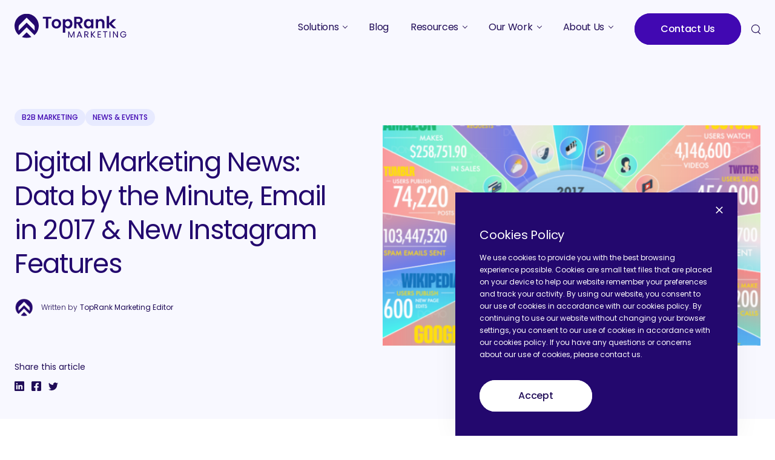

--- FILE ---
content_type: text/html; charset=UTF-8
request_url: https://www.toprankmarketing.com/blog/digital-marketing-news-072817/
body_size: 28595
content:
    <!DOCTYPE html>
<html lang="en-US">
<head>
	<meta charset="UTF-8">
	<meta name="viewport" content="width=device-width, initial-scale=1">
	<style>
        @font-face {
            font-family: 'Poppins';
            src: url('https://www.toprankmarketing.com/wp-content/themes/toprankmarketing-dist/src/fonts/poppins/Poppins-Light.woff2') format('woff2');
            font-display: swap;
            font-style: normal;
            font-weight: 300
        }
		@font-face {
            font-family: 'Poppins';
            src: url('https://www.toprankmarketing.com/wp-content/themes/toprankmarketing-dist/src/fonts/poppins/Poppins-Regular.woff2') format('woff2');
            font-display: swap;
            font-style: normal;
            font-weight: 400
        }
        @font-face {
            font-family: 'Poppins';
            src: url('https://www.toprankmarketing.com/wp-content/themes/toprankmarketing-dist/src/fonts/poppins/Poppins-Medium.woff2') format('woff2');
            font-display: swap;
            font-style: normal;
            font-weight: 500
        }
	</style>
<!--
        =============================================================================================
        **Ryan's Temporary Add for the Visual Visitor Script is below **
        =============================================================================================
-->
	<script type="text/javascript">
var fesdpid = 'HBdEfI5LAo';
var fesdpextid = '650b14c8';
var __ibaseUrl = (("https:" == document.location.protocol) ? "https://fe.sitedataprocessing.com" : "http://fe.sitedataprocessing.com");
(function () {
var va = document.createElement('script'); va.type = 'text/javascript'; va.async = true;
va.src = __ibaseUrl + '/cscripts/' + fesdpid + '-' + fesdpextid + '.js';
var sv = document.getElementsByTagName('script')[0]; sv.parentNode.insertBefore(va, sv);
})();
</script>
	
	<link rel="icon" href="https://www.toprankmarketing.com/wp-content/themes/toprankmarketing-dist/src/img/favicons/favicon.ico" type="image/x-icon">
    <link rel="icon" media="(prefers-color-scheme: dark)" href="https://www.toprankmarketing.com/wp-content/themes/toprankmarketing-dist/src/img/favicons/favicon-light.ico" type="image/x-icon">
	<script>
        // fScript sourcecode
        var b=!1,c=document.getElementsByTagName("head")[0]||document.documentElement;function d(){var a=document.querySelectorAll("fscript");[].forEach.call(a,function(a){var b=document.createElement("script");if(b.type="text/javascript",a.hasAttributes())for(var d in a.attributes)a.attributes.hasOwnProperty(d)&&(b[a.attributes[d].name]=a.attributes[d].value||!0);else b.appendChild(document.createTextNode(a.innerHTML));c.insertBefore(b,c.firstChild)})}function e(){b||(b=!0,setTimeout(function(){"requestIdleCallback"in window?requestIdleCallback(d,{timeout:1e3}):d()},1e3))}const a=["scroll","mouseover","keydown","touchmove","touchstart","click"];a.forEach(a=>{window.addEventListener(a,e,{passive:!0,once:!0})})
    </script>
    	<meta name='robots' content='index, follow, max-image-preview:large, max-snippet:-1, max-video-preview:-1' />

<!-- Google Tag Manager for WordPress by gtm4wp.com -->
<script data-cfasync="false" data-pagespeed-no-defer>
	var gtm4wp_datalayer_name = "dataLayer";
	var dataLayer = dataLayer || [];
</script>
<!-- End Google Tag Manager for WordPress by gtm4wp.com -->
	<!-- This site is optimized with the Yoast SEO plugin v26.7 - https://yoast.com/wordpress/plugins/seo/ -->
	<title>Marketing News: Data by the Minute, Email in 2017 &#038; Instagram Features &#8211; TopRank® Marketing</title>
	<meta name="description" content="This week&#039;s top digital marketing news via @toprank featuring data by the minute, 2017 email marketing stats and new Instagram features." />
	<link rel="canonical" href="https://www.toprankmarketing.com/blog/digital-marketing-news-072817/" />
	<meta property="og:locale" content="en_US" />
	<meta property="og:type" content="article" />
	<meta property="og:title" content="Marketing News: Data by the Minute, Email in 2017 &amp; Instagram Features" />
	<meta property="og:description" content="This week&#039;s top digital marketing news via @toprank featuring data by the minute, 2017 email marketing stats and new Instagram features." />
	<meta property="og:url" content="https://www.toprankmarketing.com/blog/digital-marketing-news-072817/" />
	<meta property="og:site_name" content="TopRank® Marketing" />
	<meta property="article:publisher" content="https://www.facebook.com/toprank.online.marketing.blog" />
	<meta property="article:published_time" content="2017-07-28T10:30:31+00:00" />
	<meta property="article:modified_time" content="2024-07-31T07:02:33+00:00" />
	<meta property="og:image" content="https://www.toprankmarketing.com/wp-content/uploads/2024/03/Infographic-7-28-17-1.png" />
	<meta property="og:image:width" content="600" />
	<meta property="og:image:height" content="350" />
	<meta property="og:image:type" content="image/png" />
	<meta name="author" content="TopRank Marketing Editor" />
	<meta name="twitter:card" content="summary_large_image" />
	<meta name="twitter:creator" content="@toprank" />
	<meta name="twitter:site" content="@toprank" />
	<script type="application/ld+json" class="yoast-schema-graph">{"@context":"https://schema.org","@graph":[{"@type":"Article","@id":"https://www.toprankmarketing.com/blog/digital-marketing-news-072817/#article","isPartOf":{"@id":"https://www.toprankmarketing.com/blog/digital-marketing-news-072817/"},"author":{"name":"TopRank Marketing Editor","@id":"https://www.toprankmarketing.com/#/schema/person/ead9044b14e7df5389b7abd275939e54"},"headline":"Digital Marketing News: Data by the Minute, Email in 2017 &#038; New Instagram Features","datePublished":"2017-07-28T10:30:31+00:00","dateModified":"2024-07-31T07:02:33+00:00","mainEntityOfPage":{"@id":"https://www.toprankmarketing.com/blog/digital-marketing-news-072817/"},"wordCount":525,"publisher":{"@id":"https://www.toprankmarketing.com/#organization"},"image":{"@id":"https://www.toprankmarketing.com/blog/digital-marketing-news-072817/#primaryimage"},"thumbnailUrl":"https://www.toprankmarketing.com/wp-content/uploads/2024/03/Infographic-7-28-17-1.png","keywords":["online marketing news","digital marketing news"],"articleSection":["B2B Marketing","News &amp; Events"],"inLanguage":"en-US"},{"@type":"WebPage","@id":"https://www.toprankmarketing.com/blog/digital-marketing-news-072817/","url":"https://www.toprankmarketing.com/blog/digital-marketing-news-072817/","name":"Marketing News: Data by the Minute, Email in 2017 & Instagram Features","isPartOf":{"@id":"https://www.toprankmarketing.com/#website"},"primaryImageOfPage":{"@id":"https://www.toprankmarketing.com/blog/digital-marketing-news-072817/#primaryimage"},"image":{"@id":"https://www.toprankmarketing.com/blog/digital-marketing-news-072817/#primaryimage"},"thumbnailUrl":"https://www.toprankmarketing.com/wp-content/uploads/2024/03/Infographic-7-28-17-1.png","datePublished":"2017-07-28T10:30:31+00:00","dateModified":"2024-07-31T07:02:33+00:00","description":"This week's top digital marketing news via @toprank featuring data by the minute, 2017 email marketing stats and new Instagram features.","breadcrumb":{"@id":"https://www.toprankmarketing.com/blog/digital-marketing-news-072817/#breadcrumb"},"inLanguage":"en-US","potentialAction":[{"@type":"ReadAction","target":["https://www.toprankmarketing.com/blog/digital-marketing-news-072817/"]}]},{"@type":"ImageObject","inLanguage":"en-US","@id":"https://www.toprankmarketing.com/blog/digital-marketing-news-072817/#primaryimage","url":"https://www.toprankmarketing.com/wp-content/uploads/2024/03/Infographic-7-28-17-1.png","contentUrl":"https://www.toprankmarketing.com/wp-content/uploads/2024/03/Infographic-7-28-17-1.png","width":600,"height":350},{"@type":"BreadcrumbList","@id":"https://www.toprankmarketing.com/blog/digital-marketing-news-072817/#breadcrumb","itemListElement":[{"@type":"ListItem","position":1,"name":"Home","item":"https://www.toprankmarketing.com/"},{"@type":"ListItem","position":2,"name":"B2B Marketing Blog","item":"https://www.toprankmarketing.com/blog/"},{"@type":"ListItem","position":3,"name":"Digital Marketing News: Data by the Minute, Email in 2017 &#038; New Instagram Features"}]},{"@type":"WebSite","@id":"https://www.toprankmarketing.com/#website","url":"https://www.toprankmarketing.com/","name":"TopRank® Marketing","description":"B2B Marketing Agency","publisher":{"@id":"https://www.toprankmarketing.com/#organization"},"potentialAction":[{"@type":"SearchAction","target":{"@type":"EntryPoint","urlTemplate":"https://www.toprankmarketing.com/?s={search_term_string}"},"query-input":{"@type":"PropertyValueSpecification","valueRequired":true,"valueName":"search_term_string"}}],"inLanguage":"en-US"},{"@type":"Organization","@id":"https://www.toprankmarketing.com/#organization","name":"TopRank Marketing","url":"https://www.toprankmarketing.com/","logo":{"@type":"ImageObject","inLanguage":"en-US","@id":"https://www.toprankmarketing.com/#/schema/logo/image/","url":"https://www.toprankmarketing.com/wp-content/uploads/2023/05/toprankmarketing-logo.svg","contentUrl":"https://www.toprankmarketing.com/wp-content/uploads/2023/05/toprankmarketing-logo.svg","width":185,"height":41,"caption":"TopRank Marketing"},"image":{"@id":"https://www.toprankmarketing.com/#/schema/logo/image/"},"sameAs":["https://www.facebook.com/toprank.online.marketing.blog","https://x.com/toprank","https://www.instagram.com/toprankmarketing/","https://www.linkedin.com/company/toprank-online-marketing/","https://www.youtube.com/user/toprankresults"]},{"@type":"Person","@id":"https://www.toprankmarketing.com/#/schema/person/ead9044b14e7df5389b7abd275939e54","name":"TopRank Marketing Editor","image":{"@type":"ImageObject","inLanguage":"en-US","@id":"https://www.toprankmarketing.com/#/schema/person/image/","url":"https://www.toprankmarketing.com/wp-content/uploads/2024/03/New-TRM-Logo-2-150x150.png","contentUrl":"https://www.toprankmarketing.com/wp-content/uploads/2024/03/New-TRM-Logo-2-150x150.png","caption":"TopRank Marketing Editor"},"sameAs":["http://www.toprankmarketing.com"],"url":"https://www.toprankmarketing.com/blog/author/toprank/"}]}</script>
	<!-- / Yoast SEO plugin. -->


<link rel='dns-prefetch' href='//js.hs-scripts.com' />
<style type="text/css">.brave_popup{display:none}</style><script data-no-optimize="1"> var brave_popup_data = {}; var bravepop_emailValidation=false; var brave_popup_videos = {};  var brave_popup_formData = {};var brave_popup_adminUser = false; var brave_popup_pageInfo = {"type":"single","pageID":53905,"singleType":"post"};  var bravepop_emailSuggestions={};</script><style id='wp-img-auto-sizes-contain-inline-css' type='text/css'>
img:is([sizes=auto i],[sizes^="auto," i]){contain-intrinsic-size:3000px 1500px}
/*# sourceURL=wp-img-auto-sizes-contain-inline-css */
</style>
<link rel='stylesheet' id='wp-components-css' href='https://www.toprankmarketing.com/wp-includes/css/dist/components/style.min.css?ver=6.9' type='text/css' media='all' />
<link rel='stylesheet' id='common-css' href='https://www.toprankmarketing.com/wp-admin/css/common.min.css?ver=6.9' type='text/css' media='all' />
<link rel='stylesheet' id='forms-css' href='https://www.toprankmarketing.com/wp-admin/css/forms.min.css?ver=6.9' type='text/css' media='all' />
<link rel='stylesheet' id='wp-reset-editor-styles-css' href='https://www.toprankmarketing.com/wp-includes/css/dist/block-library/reset.min.css?ver=6.9' type='text/css' media='all' />
<link rel='stylesheet' id='wp-block-library-css' href='https://www.toprankmarketing.com/wp-includes/css/dist/block-library/common.min.css?ver=6.9' type='text/css' media='all' />
<style id='global-styles-inline-css' type='text/css'>
:root{--wp--preset--aspect-ratio--square: 1;--wp--preset--aspect-ratio--4-3: 4/3;--wp--preset--aspect-ratio--3-4: 3/4;--wp--preset--aspect-ratio--3-2: 3/2;--wp--preset--aspect-ratio--2-3: 2/3;--wp--preset--aspect-ratio--16-9: 16/9;--wp--preset--aspect-ratio--9-16: 9/16;--wp--preset--color--black: #000000;--wp--preset--color--cyan-bluish-gray: #abb8c3;--wp--preset--color--white: #ffffff;--wp--preset--color--pale-pink: #f78da7;--wp--preset--color--vivid-red: #cf2e2e;--wp--preset--color--luminous-vivid-orange: #ff6900;--wp--preset--color--luminous-vivid-amber: #fcb900;--wp--preset--color--light-green-cyan: #7bdcb5;--wp--preset--color--vivid-green-cyan: #00d084;--wp--preset--color--pale-cyan-blue: #8ed1fc;--wp--preset--color--vivid-cyan-blue: #0693e3;--wp--preset--color--vivid-purple: #9b51e0;--wp--preset--gradient--vivid-cyan-blue-to-vivid-purple: linear-gradient(135deg,rgb(6,147,227) 0%,rgb(155,81,224) 100%);--wp--preset--gradient--light-green-cyan-to-vivid-green-cyan: linear-gradient(135deg,rgb(122,220,180) 0%,rgb(0,208,130) 100%);--wp--preset--gradient--luminous-vivid-amber-to-luminous-vivid-orange: linear-gradient(135deg,rgb(252,185,0) 0%,rgb(255,105,0) 100%);--wp--preset--gradient--luminous-vivid-orange-to-vivid-red: linear-gradient(135deg,rgb(255,105,0) 0%,rgb(207,46,46) 100%);--wp--preset--gradient--very-light-gray-to-cyan-bluish-gray: linear-gradient(135deg,rgb(238,238,238) 0%,rgb(169,184,195) 100%);--wp--preset--gradient--cool-to-warm-spectrum: linear-gradient(135deg,rgb(74,234,220) 0%,rgb(151,120,209) 20%,rgb(207,42,186) 40%,rgb(238,44,130) 60%,rgb(251,105,98) 80%,rgb(254,248,76) 100%);--wp--preset--gradient--blush-light-purple: linear-gradient(135deg,rgb(255,206,236) 0%,rgb(152,150,240) 100%);--wp--preset--gradient--blush-bordeaux: linear-gradient(135deg,rgb(254,205,165) 0%,rgb(254,45,45) 50%,rgb(107,0,62) 100%);--wp--preset--gradient--luminous-dusk: linear-gradient(135deg,rgb(255,203,112) 0%,rgb(199,81,192) 50%,rgb(65,88,208) 100%);--wp--preset--gradient--pale-ocean: linear-gradient(135deg,rgb(255,245,203) 0%,rgb(182,227,212) 50%,rgb(51,167,181) 100%);--wp--preset--gradient--electric-grass: linear-gradient(135deg,rgb(202,248,128) 0%,rgb(113,206,126) 100%);--wp--preset--gradient--midnight: linear-gradient(135deg,rgb(2,3,129) 0%,rgb(40,116,252) 100%);--wp--preset--font-size--small: 13px;--wp--preset--font-size--medium: 20px;--wp--preset--font-size--large: 36px;--wp--preset--font-size--x-large: 42px;--wp--preset--spacing--20: 0.44rem;--wp--preset--spacing--30: 0.67rem;--wp--preset--spacing--40: 1rem;--wp--preset--spacing--50: 1.5rem;--wp--preset--spacing--60: 2.25rem;--wp--preset--spacing--70: 3.38rem;--wp--preset--spacing--80: 5.06rem;--wp--preset--shadow--natural: 6px 6px 9px rgba(0, 0, 0, 0.2);--wp--preset--shadow--deep: 12px 12px 50px rgba(0, 0, 0, 0.4);--wp--preset--shadow--sharp: 6px 6px 0px rgba(0, 0, 0, 0.2);--wp--preset--shadow--outlined: 6px 6px 0px -3px rgb(255, 255, 255), 6px 6px rgb(0, 0, 0);--wp--preset--shadow--crisp: 6px 6px 0px rgb(0, 0, 0);}:where(.is-layout-flex){gap: 0.5em;}:where(.is-layout-grid){gap: 0.5em;}body .is-layout-flex{display: flex;}.is-layout-flex{flex-wrap: wrap;align-items: center;}.is-layout-flex > :is(*, div){margin: 0;}body .is-layout-grid{display: grid;}.is-layout-grid > :is(*, div){margin: 0;}:where(.wp-block-columns.is-layout-flex){gap: 2em;}:where(.wp-block-columns.is-layout-grid){gap: 2em;}:where(.wp-block-post-template.is-layout-flex){gap: 1.25em;}:where(.wp-block-post-template.is-layout-grid){gap: 1.25em;}.has-black-color{color: var(--wp--preset--color--black) !important;}.has-cyan-bluish-gray-color{color: var(--wp--preset--color--cyan-bluish-gray) !important;}.has-white-color{color: var(--wp--preset--color--white) !important;}.has-pale-pink-color{color: var(--wp--preset--color--pale-pink) !important;}.has-vivid-red-color{color: var(--wp--preset--color--vivid-red) !important;}.has-luminous-vivid-orange-color{color: var(--wp--preset--color--luminous-vivid-orange) !important;}.has-luminous-vivid-amber-color{color: var(--wp--preset--color--luminous-vivid-amber) !important;}.has-light-green-cyan-color{color: var(--wp--preset--color--light-green-cyan) !important;}.has-vivid-green-cyan-color{color: var(--wp--preset--color--vivid-green-cyan) !important;}.has-pale-cyan-blue-color{color: var(--wp--preset--color--pale-cyan-blue) !important;}.has-vivid-cyan-blue-color{color: var(--wp--preset--color--vivid-cyan-blue) !important;}.has-vivid-purple-color{color: var(--wp--preset--color--vivid-purple) !important;}.has-black-background-color{background-color: var(--wp--preset--color--black) !important;}.has-cyan-bluish-gray-background-color{background-color: var(--wp--preset--color--cyan-bluish-gray) !important;}.has-white-background-color{background-color: var(--wp--preset--color--white) !important;}.has-pale-pink-background-color{background-color: var(--wp--preset--color--pale-pink) !important;}.has-vivid-red-background-color{background-color: var(--wp--preset--color--vivid-red) !important;}.has-luminous-vivid-orange-background-color{background-color: var(--wp--preset--color--luminous-vivid-orange) !important;}.has-luminous-vivid-amber-background-color{background-color: var(--wp--preset--color--luminous-vivid-amber) !important;}.has-light-green-cyan-background-color{background-color: var(--wp--preset--color--light-green-cyan) !important;}.has-vivid-green-cyan-background-color{background-color: var(--wp--preset--color--vivid-green-cyan) !important;}.has-pale-cyan-blue-background-color{background-color: var(--wp--preset--color--pale-cyan-blue) !important;}.has-vivid-cyan-blue-background-color{background-color: var(--wp--preset--color--vivid-cyan-blue) !important;}.has-vivid-purple-background-color{background-color: var(--wp--preset--color--vivid-purple) !important;}.has-black-border-color{border-color: var(--wp--preset--color--black) !important;}.has-cyan-bluish-gray-border-color{border-color: var(--wp--preset--color--cyan-bluish-gray) !important;}.has-white-border-color{border-color: var(--wp--preset--color--white) !important;}.has-pale-pink-border-color{border-color: var(--wp--preset--color--pale-pink) !important;}.has-vivid-red-border-color{border-color: var(--wp--preset--color--vivid-red) !important;}.has-luminous-vivid-orange-border-color{border-color: var(--wp--preset--color--luminous-vivid-orange) !important;}.has-luminous-vivid-amber-border-color{border-color: var(--wp--preset--color--luminous-vivid-amber) !important;}.has-light-green-cyan-border-color{border-color: var(--wp--preset--color--light-green-cyan) !important;}.has-vivid-green-cyan-border-color{border-color: var(--wp--preset--color--vivid-green-cyan) !important;}.has-pale-cyan-blue-border-color{border-color: var(--wp--preset--color--pale-cyan-blue) !important;}.has-vivid-cyan-blue-border-color{border-color: var(--wp--preset--color--vivid-cyan-blue) !important;}.has-vivid-purple-border-color{border-color: var(--wp--preset--color--vivid-purple) !important;}.has-vivid-cyan-blue-to-vivid-purple-gradient-background{background: var(--wp--preset--gradient--vivid-cyan-blue-to-vivid-purple) !important;}.has-light-green-cyan-to-vivid-green-cyan-gradient-background{background: var(--wp--preset--gradient--light-green-cyan-to-vivid-green-cyan) !important;}.has-luminous-vivid-amber-to-luminous-vivid-orange-gradient-background{background: var(--wp--preset--gradient--luminous-vivid-amber-to-luminous-vivid-orange) !important;}.has-luminous-vivid-orange-to-vivid-red-gradient-background{background: var(--wp--preset--gradient--luminous-vivid-orange-to-vivid-red) !important;}.has-very-light-gray-to-cyan-bluish-gray-gradient-background{background: var(--wp--preset--gradient--very-light-gray-to-cyan-bluish-gray) !important;}.has-cool-to-warm-spectrum-gradient-background{background: var(--wp--preset--gradient--cool-to-warm-spectrum) !important;}.has-blush-light-purple-gradient-background{background: var(--wp--preset--gradient--blush-light-purple) !important;}.has-blush-bordeaux-gradient-background{background: var(--wp--preset--gradient--blush-bordeaux) !important;}.has-luminous-dusk-gradient-background{background: var(--wp--preset--gradient--luminous-dusk) !important;}.has-pale-ocean-gradient-background{background: var(--wp--preset--gradient--pale-ocean) !important;}.has-electric-grass-gradient-background{background: var(--wp--preset--gradient--electric-grass) !important;}.has-midnight-gradient-background{background: var(--wp--preset--gradient--midnight) !important;}.has-small-font-size{font-size: var(--wp--preset--font-size--small) !important;}.has-medium-font-size{font-size: var(--wp--preset--font-size--medium) !important;}.has-large-font-size{font-size: var(--wp--preset--font-size--large) !important;}.has-x-large-font-size{font-size: var(--wp--preset--font-size--x-large) !important;}
/*# sourceURL=global-styles-inline-css */
</style>

<link rel='stylesheet' id='wp-block-editor-content-css' href='https://www.toprankmarketing.com/wp-includes/css/dist/block-editor/content.min.css?ver=6.9' type='text/css' media='all' />
<link rel='stylesheet' id='wp-editor-classic-layout-styles-css' href='https://www.toprankmarketing.com/wp-includes/css/dist/edit-post/classic.min.css?ver=6.9' type='text/css' media='all' />
<link rel='stylesheet' id='wp-edit-blocks-css' href='https://www.toprankmarketing.com/wp-includes/css/dist/block-library/editor.min.css?ver=6.9' type='text/css' media='all' />
<link rel='stylesheet' id='vev-css-css' href='https://www.toprankmarketing.com/wp-content/plugins/vev-design/styles/base.css?ver=1696287130' type='text/css' media='all' />
<style id='wp-emoji-styles-inline-css' type='text/css'>

	img.wp-smiley, img.emoji {
		display: inline !important;
		border: none !important;
		box-shadow: none !important;
		height: 1em !important;
		width: 1em !important;
		margin: 0 0.07em !important;
		vertical-align: -0.1em !important;
		background: none !important;
		padding: 0 !important;
	}
/*# sourceURL=wp-emoji-styles-inline-css */
</style>
<style id='classic-theme-styles-inline-css' type='text/css'>
/*! This file is auto-generated */
.wp-block-button__link{color:#fff;background-color:#32373c;border-radius:9999px;box-shadow:none;text-decoration:none;padding:calc(.667em + 2px) calc(1.333em + 2px);font-size:1.125em}.wp-block-file__button{background:#32373c;color:#fff;text-decoration:none}
/*# sourceURL=/wp-includes/css/classic-themes.min.css */
</style>
<link rel='stylesheet' id='wpda_wpdp_public-css' href='https://www.toprankmarketing.com/wp-content/plugins/wp-data-access/public/../assets/css/wpda_public.css?ver=5.5.64' type='text/css' media='all' />
<link rel='stylesheet' id='bcct_style-css' href='https://www.toprankmarketing.com/wp-content/plugins/better-click-to-tweet/assets/css/styles.css?ver=3.0' type='text/css' media='all' />
<link rel='stylesheet' id='simple-banner-style-css' href='https://www.toprankmarketing.com/wp-content/plugins/simple-banner/simple-banner.css?ver=3.2.0' type='text/css' media='all' />
<link rel='stylesheet' id='ppress-frontend-css' href='https://www.toprankmarketing.com/wp-content/plugins/wp-user-avatar/assets/css/frontend.min.css?ver=4.16.8' type='text/css' media='all' />
<link rel='stylesheet' id='ppress-flatpickr-css' href='https://www.toprankmarketing.com/wp-content/plugins/wp-user-avatar/assets/flatpickr/flatpickr.min.css?ver=4.16.8' type='text/css' media='all' />
<link rel='stylesheet' id='ppress-select2-css' href='https://www.toprankmarketing.com/wp-content/plugins/wp-user-avatar/assets/select2/select2.min.css?ver=6.9' type='text/css' media='all' />
<link rel='stylesheet' id='main-styles-css' href='https://www.toprankmarketing.com/wp-content/themes/toprankmarketing-dist/src/css/style.min.css?ver=1694520703' type='text/css' media='' />
<link rel='stylesheet' id='new-styles-css' href='https://www.toprankmarketing.com/wp-content/themes/toprankmarketing-dist/src/css/style.css?ver=1738006043' type='text/css' media='' />
			<!-- DO NOT COPY THIS SNIPPET! Start of Page Analytics Tracking for HubSpot WordPress plugin v11.3.33-->
			<script class="hsq-set-content-id" data-content-id="blog-post">
				var _hsq = _hsq || [];
				_hsq.push(["setContentType", "blog-post"]);
			</script>
			<!-- DO NOT COPY THIS SNIPPET! End of Page Analytics Tracking for HubSpot WordPress plugin -->
			<style id="simple-banner-header-padding" type="text/css" >header{padding-top:40;}</style><style id="simple-banner-position" type="text/css">.simple-banner{position:fixed;bottom:0;}</style><style id="simple-banner-font-size" type="text/css">.simple-banner .simple-banner-text{font-size:24;}</style><style id="simple-banner-background-color" type="text/css">.simple-banner{background:#545454;}</style><style id="simple-banner-text-color" type="text/css">.simple-banner .simple-banner-text{color:#6db3fe;}</style><style id="simple-banner-link-color" type="text/css">.simple-banner .simple-banner-text a{color:#6db3fe;}</style><style id="simple-banner-z-index" type="text/css">.simple-banner{z-index: 99999;}</style><style id="simple-banner-close-color" type="text/css">.simple-banner .simple-banner-button{color:#ffffff;}</style><style id="simple-banner-site-custom-css-dummy" type="text/css"></style><script id="simple-banner-site-custom-js-dummy" type="text/javascript"></script>
    <meta content="width=device-width,initial-scale=1.0" name="viewport">

<!-- Google Tag Manager for WordPress by gtm4wp.com -->
<!-- GTM Container placement set to automatic -->
<script data-cfasync="false" data-pagespeed-no-defer type="text/javascript">
	var dataLayer_content = {"pagePostType":"post","pagePostType2":"single-post","pageCategory":["b2b","news-events"],"pageAttributes":["online-marketing-news","digital-marketing-news"],"pagePostAuthor":"TopRank Marketing Editor"};
	dataLayer.push( dataLayer_content );
</script>
<script data-cfasync="false" data-pagespeed-no-defer type="text/javascript">
(function(w,d,s,l,i){w[l]=w[l]||[];w[l].push({'gtm.start':
new Date().getTime(),event:'gtm.js'});var f=d.getElementsByTagName(s)[0],
j=d.createElement(s),dl=l!='dataLayer'?'&l='+l:'';j.async=true;j.src=
'//www.googletagmanager.com/gtm.js?id='+i+dl;f.parentNode.insertBefore(j,f);
})(window,document,'script','dataLayer','GTM-T79JDZX');
</script>
<!-- End Google Tag Manager for WordPress by gtm4wp.com --><link rel="icon" href="https://www.toprankmarketing.com/wp-content/uploads/2023/05/cropped-New-TRM-Logo-1-32x32.png" sizes="32x32" />
<link rel="icon" href="https://www.toprankmarketing.com/wp-content/uploads/2023/05/cropped-New-TRM-Logo-1-192x192.png" sizes="192x192" />
<link rel="apple-touch-icon" href="https://www.toprankmarketing.com/wp-content/uploads/2023/05/cropped-New-TRM-Logo-1-180x180.png" />
<meta name="msapplication-TileImage" content="https://www.toprankmarketing.com/wp-content/uploads/2023/05/cropped-New-TRM-Logo-1-270x270.png" />
		<style type="text/css" id="wp-custom-css">
			/*Active CSS 1.29.24*/
.get-started__panel-title {padding-left:0px;}
.get-started__panel-list p {font-size:14px; color: white;}
.t-has-arrowed-ul--big ul li {font-size:14px}
.custom-content {font-size: 13px; padding-bottom: 50px;}
.custom-content ul {list-style-type: disc;padding-left:40px;}
p, li{font-size:16px;}
.jobs-listing__title {color: white;}
.team-row--founders .team-row__item {
    margin: auto;
}

#resumator-job-frame {min-height: 300px; background:white;padding:20px; margin:20px;}
.t-blog-content img {margin: 1em auto;}
.img-list .t-blog-content img {
    margin-bottom: -16px;
    margin-top: 1.5em;
}		</style>
		<link rel='stylesheet' id='bravepop_front_css-css' href='https://www.toprankmarketing.com/wp-content/plugins/brave-popup-builder/assets/css/frontend.min.css?ver=6.9' type='text/css' media='all' />
</head>
<body class="wp-singular post-template-default single single-post postid-53905 single-format-standard wp-theme-toprankmarketing-dist" data-background-color="">
    
    <script charset="utf-8" type="text/javascript" src="//js.hsforms.net/forms/embed/v2.js"></script>

    <svg id="svg-sprites-hld">
    <defs>
        <symbol id="svg-arrow-left" viewBox="0 0 512 512">
            <path transform="scale(-1, 1) translate(-512, 0)" d="M508.875,248.458l-160-160c-4.167-4.167-10.917-4.167-15.083,0c-4.167,4.167-4.167,10.917,0,15.083l141.792,141.792 H10.667C4.771,245.333,0,250.104,0,256s4.771,10.667,10.667,10.667h464.917L333.792,408.458c-4.167,4.167-4.167,10.917,0,15.083 c2.083,2.083,4.813,3.125,7.542,3.125c2.729,0,5.458-1.042,7.542-3.125l160-160C513.042,259.375,513.042,252.625,508.875,248.458z"/>
        </symbol>
        <symbol id="svg-arrow-right" viewBox="0 0 512 512">
            <path d="M508.875,248.458l-160-160c-4.167-4.167-10.917-4.167-15.083,0c-4.167,4.167-4.167,10.917,0,15.083l141.792,141.792 H10.667C4.771,245.333,0,250.104,0,256s4.771,10.667,10.667,10.667h464.917L333.792,408.458c-4.167,4.167-4.167,10.917,0,15.083 c2.083,2.083,4.813,3.125,7.542,3.125c2.729,0,5.458-1.042,7.542-3.125l160-160C513.042,259.375,513.042,252.625,508.875,248.458z"/>
        </symbol>
        <symbol id="svg-chevron-left" viewBox="0 0 9 14" xmlns="http://www.w3.org/2000/svg">
            <path d="M7.16659 13.4167L8.69409 11.8892L3.73242 6.91666L8.69409 1.94417L7.16659 0.416665L0.666591 6.91666L7.16659 13.4167Z"/>
        </symbol>
        <symbol id="svg-chevron-right" viewBox="0 0 9 14" xmlns="http://www.w3.org/2000/svg">
            <path d="M2.194 0.500084L0.666504 2.02758L5.62817 7.00008L0.666504 11.9726L2.194 13.5001L8.694 7.00008L2.194 0.500084Z"/>
        </symbol>
        <symbol id="svg-chevron-down" viewBox="0 0 16 11" xmlns="http://www.w3.org/2000/svg">
            <path d="M-8.61111e-08 1.96999L1.88 8.21774e-08L8 6.39899L14.12 6.17205e-07L16 1.96999L8 10.3529L-8.61111e-08 1.96999Z"/>
        </symbol>
        <symbol id="svg-huge-arrows-up" viewBox="0 0 775 1097" xmlns="http://www.w3.org/2000/svg">
            <path d="M774.331 630.747L390.936 247.362C390.441 246.865 389.853 246.471 389.205 246.202C388.557 245.933 387.862 245.794 387.161 245.794C386.459 245.794 385.765 245.933 385.117 246.202C384.469 246.471 383.88 246.865 383.385 247.362L0 630.747V463.423C0.00162571 413.182 19.9611 364.999 55.4876 329.474L264.255 120.707L383.394 1.56774C383.889 1.07082 384.478 0.676539 385.126 0.407512C385.774 0.138484 386.468 0 387.17 0C387.871 0 388.566 0.138484 389.214 0.407512C389.862 0.676539 390.45 1.07082 390.945 1.56774L510.076 120.698L718.843 329.465C754.37 364.99 774.329 413.173 774.331 463.414V630.747Z"/>
            <path d="M774.331 1097L390.936 713.615C390.441 713.118 389.853 712.724 389.205 712.455C388.557 712.185 387.862 712.047 387.161 712.047C386.459 712.047 385.765 712.185 385.117 712.455C384.469 712.724 383.88 713.118 383.385 713.615L0 1097V929.675C0.00162571 879.434 19.9611 831.252 55.4876 795.727L264.255 586.96L383.385 467.829C383.88 467.332 384.469 466.938 385.117 466.669C385.765 466.4 386.459 466.261 387.161 466.261C387.862 466.261 388.557 466.4 389.205 466.669C389.853 466.938 390.441 467.332 390.936 467.829L510.067 586.96L718.834 795.727C754.361 831.252 774.32 879.434 774.322 929.675V1097H774.331Z"/>
        </symbol>
        <symbol id="svg-huge-arrow-up" viewBox="0 0 775 628" xmlns="http://www.w3.org/2000/svg">
            <path d="M774.331 630.747L390.936 247.362C390.441 246.865 389.853 246.471 389.205 246.202C388.557 245.933 387.862 245.794 387.161 245.794C386.459 245.794 385.765 245.933 385.117 246.202C384.469 246.471 383.88 246.865 383.385 247.362L0 630.747V463.423C0.00162571 413.182 19.9611 364.999 55.4876 329.474L264.255 120.707L383.394 1.56774C383.889 1.07082 384.478 0.676539 385.126 0.407512C385.774 0.138484 386.468 0 387.17 0C387.871 0 388.566 0.138484 389.214 0.407512C389.862 0.676539 390.45 1.07082 390.945 1.56774L510.076 120.698L718.843 329.465C754.37 364.99 774.329 413.173 774.331 463.414V630.747Z"/>
        </symbol>
        <symbol id="svg-chevron-fat" viewBox="0 0 12 25" xmlns="http://www.w3.org/2000/svg">
            <path d="M1.11953e-05 24.0719L1.11953e-05 18.6418C-0.000853011 18.3334 0.0593146 18.0279 0.177028 17.7429C0.294741 17.458 0.46766 17.1993 0.685767 16.9819L5.61683 12.0357L0.6854 7.09109C0.467294 6.87344 0.29441 6.61456 0.17676 6.32943C0.0591107 6.0443 -0.000965506 5.73859 1.11953e-05 5.43001L1.11953e-05 0L12 12.0357L1.11953e-05 24.0719Z"/>
        </symbol>
        <symbol id="svg-facebook" viewBox="0 0 16 16" xmlns="http://www.w3.org/2000/svg">
            <path d="M14.283 0.00195312H1.7134C0.767829 0.00195312 0 0.769782 0 1.71535V14.285C0 15.2306 0.767829 15.9984 1.7134 15.9984H6.61542V10.5596H4.36525V8.00018H6.61542V6.04861C6.61542 3.83044 7.93779 2.60404 9.96045 2.60404C10.9309 2.60404 11.944 2.77823 11.944 2.77823V4.9573H10.8278C9.72939 4.9573 9.38458 5.63981 9.38458 6.3401V8.00018H11.8374L11.4463 10.5596H9.38458V15.9984H14.2866C15.2322 15.9984 16 15.2306 16 14.285V1.71535C15.9964 0.769782 15.2286 0.00195312 14.283 0.00195312Z"/>
        </symbol>
        <symbol id="svg-instagram" viewBox="0 0 16 16" xmlns="http://www.w3.org/2000/svg">
            <path d="M9.06013 0.000488281C10.2988 0.00396203 10.6091 0.0160175 11.2983 0.0474644C12.1498 0.0863034 12.7314 0.221557 13.2403 0.41934C13.7664 0.623761 14.2125 0.897317 14.6573 1.34208C15.1021 1.78687 15.3756 2.23302 15.5801 2.75911C15.7778 3.26799 15.9131 3.84955 15.9519 4.70109C15.9849 5.42312 15.9965 5.72927 15.9993 7.12269L16 7.7572L16.0001 7.99961C16.0001 8.08317 16.0001 8.16393 16 8.24201L15.9993 8.87651C15.9976 9.76322 15.9922 10.2096 15.98 10.6031L15.9744 10.7696C15.9683 10.9352 15.9609 11.1012 15.9519 11.2981C15.9131 12.1496 15.7778 12.7312 15.5801 13.2401C15.3756 13.7662 15.1021 14.2123 14.6573 14.6571C14.2125 15.1019 13.7664 15.3754 13.2403 15.5799C12.7314 15.7776 12.1498 15.9129 11.2983 15.9517C11.1014 15.9607 10.9354 15.9681 10.7699 15.9742L10.6033 15.9798C10.2098 15.992 9.76343 15.9973 8.87672 15.9991H7.12291C5.72948 15.9963 5.42334 15.9847 4.7013 15.9517C3.84977 15.9129 3.2682 15.7776 2.75932 15.5799C2.23323 15.3754 1.78708 15.1019 1.34229 14.6571C0.89753 14.2123 0.623975 13.7662 0.419554 13.2401C0.221771 12.7312 0.086517 12.1496 0.047678 11.2981C0.0162311 10.6089 0.00417566 10.2986 0.000701904 9.05992V6.93928C0.00417566 5.70058 0.0162311 5.3903 0.047678 4.70109C0.086517 3.84955 0.221771 3.26799 0.419554 2.75911C0.623975 2.23302 0.89753 1.78687 1.34229 1.34208C1.78708 0.897317 2.23323 0.623761 2.75932 0.41934C3.2682 0.221557 3.84977 0.0863034 4.7013 0.0474644C5.39052 0.0160175 5.70079 0.00396203 6.93949 0.000488281H9.06013ZM8.89068 1.44153H7.10895C5.76755 1.4442 5.47563 1.45513 4.76701 1.48746C3.98699 1.52303 3.56338 1.65336 3.28147 1.76292C2.90804 1.90805 2.64154 2.08141 2.3616 2.36138C2.08163 2.64132 1.90826 2.90783 1.76313 3.28126C1.65357 3.56317 1.52324 3.98678 1.48767 4.7668C1.45534 5.47542 1.44441 5.76734 1.44174 7.10874V8.89046C1.44441 10.2318 1.45534 10.5238 1.48767 11.2324C1.52324 12.0124 1.65357 12.436 1.76313 12.7179C1.90826 13.0914 2.08166 13.3579 2.3616 13.6378C2.64154 13.9178 2.90804 14.0911 3.28147 14.2363C3.56338 14.3458 3.98699 14.4762 4.76701 14.5117C5.44181 14.5425 5.73868 14.5539 6.92423 14.5572L7.30783 14.558C7.37662 14.5581 7.44796 14.5581 7.52199 14.5582H8.47764C8.55167 14.5581 8.62301 14.5581 8.6918 14.558L9.0754 14.5572C10.2609 14.5539 10.5578 14.5425 11.2326 14.5117C12.0126 14.4762 12.4362 14.3458 12.7181 14.2363C13.0916 14.0911 13.3581 13.9178 13.638 13.6378C13.918 13.3579 14.0913 13.0914 14.2365 12.7179C14.346 12.436 14.4764 12.0124 14.5119 11.2324C14.5427 10.5575 14.5541 10.2606 14.5574 9.07511L14.5582 8.69154C14.5583 8.62275 14.5584 8.55142 14.5584 8.47739V7.52181C14.5584 7.44779 14.5583 7.37645 14.5582 7.30766L14.5574 6.92409C14.5541 5.73859 14.5427 5.44167 14.5119 4.7668C14.4764 3.98678 14.346 3.56317 14.2365 3.28126C14.0913 2.90783 13.918 2.64132 13.638 2.36138C13.3581 2.08141 13.0916 1.90805 12.7181 1.76292C12.4362 1.65336 12.0126 1.52303 11.2326 1.48746C10.524 1.45513 10.2321 1.4442 8.89068 1.44153ZM7.99982 3.89135C10.2687 3.89135 12.108 5.73065 12.108 7.99961C12.108 10.2685 10.2687 12.1078 7.99982 12.1078C5.73087 12.1078 3.89156 10.2685 3.89156 7.99961C3.89156 5.73065 5.73087 3.89135 7.99982 3.89135ZM7.99982 5.33283C6.52699 5.33283 5.33305 6.52677 5.33305 7.99961C5.33305 9.47241 6.52699 10.6663 7.99982 10.6663C9.47262 10.6663 10.6666 9.47241 10.6666 7.99961C10.6666 6.52677 9.47262 5.33283 7.99982 5.33283ZM12.2704 2.76899C12.8006 2.76899 13.2304 3.19882 13.2304 3.72904C13.2304 4.25925 12.8006 4.68905 12.2704 4.68905C11.7402 4.68905 11.3103 4.25925 11.3103 3.72904C11.3103 3.19882 11.7402 2.76899 12.2704 2.76899Z" />
        </symbol>
        <symbol id="svg-youtube" viewBox="0 0 16 16" xmlns="http://www.w3.org/2000/svg">
            <path d="M15.6661 4.20491C15.575 3.86569 15.3964 3.55635 15.1482 3.30783C14.9 3.05932 14.5909 2.88035 14.2518 2.78884C13.0036 2.45313 8 2.45312 8 2.45312C8 2.45312 2.99643 2.45312 1.74821 2.78705C1.40897 2.87827 1.09969 3.05713 0.851439 3.3057C0.603191 3.55426 0.424713 3.86376 0.333929 4.20313C-6.81196e-08 5.45313 0 8.06027 0 8.06027C0 8.06027 -6.81196e-08 10.6674 0.333929 11.9156C0.517857 12.6049 1.06071 13.1478 1.74821 13.3317C2.99643 13.6674 8 13.6674 8 13.6674C8 13.6674 13.0036 13.6674 14.2518 13.3317C14.9411 13.1478 15.4821 12.6049 15.6661 11.9156C16 10.6674 16 8.06027 16 8.06027C16 8.06027 16 5.45313 15.6661 4.20491ZM6.41071 10.4531V5.66741L10.5536 8.04241L6.41071 10.4531Z" />
        </symbol>
        <symbol id="svg-twitter" viewBox="0 0 16 16" xmlns="http://www.w3.org/2000/svg">
            <path d="M16 3.539a6.839 6.839 0 0 1-1.89.518 3.262 3.262 0 0 0 1.443-1.813 6.555 6.555 0 0 1-2.08.794 3.28 3.28 0 0 0-5.674 2.243c0 .26.022.51.076.748a9.284 9.284 0 0 1-6.761-3.431 3.285 3.285 0 0 0 1.008 4.384A3.24 3.24 0 0 1 .64 6.578v.036a3.295 3.295 0 0 0 2.628 3.223 3.274 3.274 0 0 1-.86.108 2.9 2.9 0 0 1-.621-.056 3.311 3.311 0 0 0 3.065 2.285 6.59 6.59 0 0 1-4.067 1.399c-.269 0-.527-.012-.785-.045A9.234 9.234 0 0 0 5.032 15c6.036 0 9.336-5 9.336-9.334 0-.145-.005-.285-.012-.424A6.544 6.544 0 0 0 16 3.539z"/>
        </symbol>
        <symbol id="svg-linkedin" viewBox="0 0 16 16" xmlns="http://www.w3.org/2000/svg">
            <path fill-rule="evenodd" clip-rule="evenodd" d="M1.36702 0H14.7205C15.4498 0 16.0041 0.525135 16 1.24615V14.6288C16 15.3498 15.4498 16 14.7163 16H1.36702C0.637664 16 0 15.354 0 14.6288V1.24615C0 0.525135 0.637664 0 1.36702 0ZM2.66736 13.3368H4.95962V6.20993H2.66736V13.3368ZM3.89267 5.12632H3.876C3.14248 5.12632 2.66736 4.58035 2.66736 3.89684C2.66736 3.20083 3.15498 2.66736 3.90518 2.66736C4.65537 2.66736 5.11382 3.19666 5.13049 3.89684C5.13049 4.58035 4.65537 5.12632 3.89267 5.12632ZM11.0445 13.3368H13.3368V9.1732C13.3368 7.03515 12.199 6.04323 10.6944 6.04323C9.4816 6.04323 8.96064 6.72674 8.62722 7.20186V6.20994H6.33496V13.3368H8.62722V9.27739C8.62722 9.06901 8.64389 8.86479 8.7064 8.71475C8.87311 8.29798 9.24821 7.8687 9.88171 7.8687C10.7111 7.8687 11.0445 8.50636 11.0445 9.43994V13.3368Z"/>
        </symbol>
        <symbol id="svg-search" viewBox="0 0 16 17" xmlns="http://www.w3.org/2000/svg">
            <path fill-rule="evenodd" clip-rule="evenodd" d="M11.8768 13.1807C10.7385 13.9869 9.35046 14.4627 7.85245 14.4627C4.00294 14.4627 0.871094 11.3309 0.871094 7.48136C0.871094 3.63185 4.00294 0.5 7.85245 0.5C11.702 0.5 14.8338 3.63185 14.834 7.48136C14.834 9.4227 14.0366 11.1809 12.7531 12.4475L15.8343 15.5287C16.0565 15.7509 16.0565 16.1112 15.8343 16.3334C15.7232 16.4446 15.5775 16.5001 15.4318 16.5001C15.2862 16.5001 15.1407 16.4446 15.0295 16.3334L11.8768 13.1807ZM13.6956 7.48133C13.6956 4.25931 11.0742 1.63797 7.85223 1.63797C4.63022 1.63797 2.00888 4.25931 2.00888 7.48133C2.00888 10.7033 4.63022 13.3245 7.85223 13.3245C11.0742 13.3245 13.6956 10.7033 13.6956 7.48133Z"/>
        </symbol>
        <symbol id="svg-link-arrow" viewBox="0 0 16 12" xmlns="http://www.w3.org/2000/svg">
            <path d="M0.500003 6.83351L12.25 6.83352L8.6664 10.4163L9.83358 11.5835L15.4164 5.9999L9.83358 0.416295L8.6664 1.58347L12.25 5.16627L0.500003 5.16627L0.500003 6.83351Z"/>
        </symbol>
        <symbol id="svg-link-arrow-primary-20" viewBox="0 0 16 12" xmlns="http://www.w3.org/2000/svg">
            <path d="M0.500003 6.83351L12.25 6.83352L8.6664 10.4163L9.83358 11.5835L15.4164 5.9999L9.83358 0.416295L8.6664 1.58347L12.25 5.16627L0.500003 5.16627L0.500003 6.83351Z" fill="#4108B2"/>
        </symbol>
        <symbol id="svg-link-arrow-primary-60" viewBox="0 0 16 12" xmlns="http://www.w3.org/2000/svg">
            <path d="M0.500003 6.83351L12.25 6.83352L8.6664 10.4163L9.83358 11.5835L15.4164 5.9999L9.83358 0.416295L8.6664 1.58347L12.25 5.16627L0.500003 5.16627L0.500003 6.83351Z" fill="#C2C9FC"/>
        </symbol>
        <symbol id="svg-contact-tab-1-icon" viewBox="0 0 20 20">
            <path d="M10 8.15738C12.4162 8.15738 14.375 6.33129 14.375 4.0787C14.375 1.8261 12.4162 0 10 0C7.58375 0 5.625 1.8261 5.625 4.0787C5.625 6.33129 7.58375 8.15738 10 8.15738Z" fill="#23086E"/>
            <path d="M15.2521 20C15.2521 17.2969 12.9028 15.1037 10 15.1037C7.0972 15.1037 4.74794 17.2938 4.74794 20H0C0 14.8518 4.47776 10.6773 10 10.6773C15.5222 10.6773 20 14.8518 20 20H15.2488H15.2521Z" fill="#FF5B5D"/>
        </symbol>
        <symbol id="svg-contact-tab-2-icon" viewBox="0 0 21 21">
            <path d="M6.78829 14.4379C8.83757 16.4872 12.1619 16.4872 14.2145 14.4379C16.2637 12.3886 16.2637 9.06431 14.2145 7.01173L17.5717 3.65448C21.4759 7.55866 21.4759 13.891 17.5717 17.7985C13.6675 21.7026 7.33521 21.7026 3.42773 17.7985L6.785 14.4412L6.78829 14.4379Z" fill="#200C57"/>
            <path d="M6.78868 14.4379C4.7394 12.3886 4.7394 9.06428 6.78868 7.0117C8.83796 4.96242 12.1623 4.96242 14.2149 7.0117L17.5721 3.65445C13.6679 -0.249726 7.3356 -0.249726 3.42813 3.65445C-0.476044 7.55863 -0.476044 13.891 3.42813 17.7984L6.7854 14.4412L6.78868 14.4379Z" fill="#FF5B5D"/>
        </symbol>
        <symbol id="svg-close-icon" viewBox="0 0 12 12">
            <path d="M11.8333 1.34175L10.6583 0.166746L5.99999 4.82508L1.34166 0.166748L0.166657 1.34175L4.82499 6.00008L0.166658 10.6584L1.34166 11.8334L5.99999 7.17508L10.6583 11.8334L11.8333 10.6584L7.17499 6.00008L11.8333 1.34175Z" fill="#FFF"/>
        </symbol>
        <symbol id="svg-posted" viewBox="0 0 16 16" fill="none">
            <g clip-path="url(#clip0_3678_81067)">
                <path fill-rule="evenodd" clip-rule="evenodd" d="M10.6673 7.33333L3.33398 7.33333L3.33398 6L10.6673 6L10.6673 7.33333Z" fill="#200C57"/>
                <path fill-rule="evenodd" clip-rule="evenodd" d="M7.33398 4.66671L3.33398 4.66671L3.33398 3.33337L7.33398 3.33337L7.33398 4.66671Z" fill="#200C57"/>
                <path fill-rule="evenodd" clip-rule="evenodd" d="M10.6673 10L3.33398 10L3.33398 8.66669L10.6673 8.66669L10.6673 10Z" fill="#200C57"/>
                <path fill-rule="evenodd" clip-rule="evenodd" d="M10.6673 12.6667L3.33398 12.6667L3.33398 11.3334L10.6673 11.3334L10.6673 12.6667Z" fill="#200C57"/>
                <line x1="13.3337" x2="13.3337" y2="5.33333" stroke="#200C57" stroke-width="1.33333"/>
                <line x1="10.667" y1="2.66665" x2="16.0003" y2="2.66665" stroke="#200C57" stroke-width="1.33333"/>
                <path d="M9.00033 0.666687H5.66699H0.666992V15H13.3337V7.00002" stroke="#200C57" stroke-width="1.33333"/>
            </g>
            <defs>
                <clipPath id="clip0_3678_81067">
                    <rect width="16" height="16" fill="white" transform="translate(16 16) rotate(-180)"/>
                </clipPath>
            </defs>
        </symbol>
        <symbol id="svg-updated" viewBox="0 0 16 16" fill="none">
            <g clip-path="url(#clip0_3678_81072)">
                <path d="M15.3337 8.00002C15.3337 12.0501 12.0504 15.3334 8.00033 15.3334C3.95024 15.3334 0.666992 12.0501 0.666992 8.00002C0.666992 3.94993 3.95024 0.666687 8.00033 0.666687C10.4805 0.666687 12.6732 1.89795 14.0003 3.78258" stroke="currentColor" stroke-width="1.33333"/>
                <path d="M8 4.66669V8.66669L11 10.3334" stroke="currentColor" stroke-width="1.33333"/>
                <path d="M11.9997 4.63901L15.4045 2.66674L14.6882 5.35528L11.9997 4.63901Z" fill="currentColor" stroke="currentColor" stroke-width="0.666667"/>
            </g>
            <defs>
                <clipPath id="clip0_3678_81072">
                    <rect width="16" height="16" fill="white"/>
                </clipPath>
            </defs>
        </symbol>
        <symbol id="svg-search-results-page" viewBox="0 0 24 24" fill="none">
            <g clip-path="url(#clip0_4824_164802)">
                <path d="M20.2348 14.7244L12.1965 6.68626C12.1861 6.67584 12.1738 6.66758 12.1602 6.66194C12.1466 6.6563 12.132 6.65339 12.1173 6.65339C12.1026 6.65339 12.088 6.6563 12.0745 6.66194C12.0609 6.66758 12.0485 6.67584 12.0382 6.68626L4 14.7244V11.2162C4.00003 10.1629 4.41851 9.15267 5.16337 8.40785L9.54044 4.03078L12.0383 1.53287C12.0487 1.52245 12.0611 1.51418 12.0746 1.50854C12.0882 1.5029 12.1028 1.5 12.1175 1.5C12.1322 1.5 12.1468 1.5029 12.1604 1.50854C12.1739 1.51418 12.1863 1.52245 12.1967 1.53287L14.6944 4.03059L19.0715 8.40766C19.8163 9.15249 20.2348 10.1627 20.2348 11.2161V14.7244Z" fill="white"/>
                <path d="M20.2348 24.4999L12.1965 16.4617C12.1861 16.4513 12.1738 16.4431 12.1602 16.4374C12.1466 16.4318 12.132 16.4289 12.1173 16.4289C12.1026 16.4289 12.088 16.4318 12.0745 16.4374C12.0609 16.4431 12.0485 16.4513 12.0382 16.4617L4 24.4999V20.9917C4.00003 19.9384 4.41851 18.9282 5.16337 18.1833L9.54044 13.8063L12.0382 11.3085C12.0485 11.2981 12.0609 11.2899 12.0745 11.2842C12.088 11.2786 12.1026 11.2757 12.1173 11.2757C12.132 11.2757 12.1466 11.2786 12.1602 11.2842C12.1738 11.2899 12.1861 11.2981 12.1965 11.3085L14.6942 13.8063L19.0713 18.1833C19.8161 18.9282 20.2346 19.9384 20.2346 20.9917V24.4999H20.2348Z" fill="white"/>
            </g>
            <defs>
                <clipPath id="clip0_4824_164802">
                    <rect width="24" height="24" fill="white" transform="translate(0 0.5)"/>
                </clipPath>
            </defs>
        </symbol>
        <symbol id="svg-search-results-blog" viewBox="0 0 24 24" fill="none">
            <g clip-path="url(#clip0_4824_164726)">
                <path fill-rule="evenodd" clip-rule="evenodd" d="M17 12.5L6 12.5L6 10.5L17 10.5L17 12.5Z" fill="white"/>
                <path fill-rule="evenodd" clip-rule="evenodd" d="M12 8.5L6 8.5L6 6.5L12 6.5L12 8.5Z" fill="white"/>
                <path fill-rule="evenodd" clip-rule="evenodd" d="M17 16.5L6 16.5L6 14.5L17 14.5L17 16.5Z" fill="white"/>
                <path fill-rule="evenodd" clip-rule="evenodd" d="M17 20.5L6 20.5L6 18.5L17 18.5L17 20.5Z" fill="white"/>
                <path d="M21 7.91421L21 23.5L3 23.5L3 2.5L9.89474 2.5L15.5382 2.5L18.2959 5.21013L21 7.91421Z" stroke="white" stroke-width="2"/>
            </g>
            <defs>
                <clipPath id="clip0_4824_164726">
                    <rect width="24" height="24" fill="white" transform="translate(0 0.5)"/>
                </clipPath>
            </defs>
        </symbol>
        <symbol id="svg-search-results-podcast" viewBox="0 0 24 24" fill="none">
            <path d="M12 15C13.3256 14.9984 14.5964 14.4711 15.5338 13.5338C16.4711 12.5964 16.9984 11.3256 17 10L17 6C17 4.67392 16.4732 3.40215 15.5355 2.46446C14.5979 1.52678 13.3261 0.999999 12 0.999999C10.6739 0.999999 9.40215 1.52678 8.46447 2.46447C7.52678 3.40215 7 4.67392 7 6L7 10C7.00159 11.3256 7.52888 12.5964 8.46622 13.5338C9.40356 14.4711 10.6744 14.9984 12 15ZM9 6C9 5.20435 9.31607 4.44129 9.87868 3.87868C10.4413 3.31607 11.2044 3 12 3C12.7956 3 13.5587 3.31607 14.1213 3.87868C14.6839 4.44129 15 5.20435 15 6L15 10C15 10.7956 14.6839 11.5587 14.1213 12.1213C13.5587 12.6839 12.7957 13 12 13C11.2044 13 10.4413 12.6839 9.87868 12.1213C9.31607 11.5587 9 10.7956 9 10L9 6ZM3 10L3 8C3.5 8 3 8 3.5 8C3.5 8 3.73478 8 4 8C4.26522 8 4 8 4.5 8L5 8L5 10C5 11.8565 5.7375 13.637 7.05025 14.9497C8.36301 16.2625 10.1435 17 12 17C13.8565 17 15.637 16.2625 16.9497 14.9497C18.2625 13.637 19 11.8565 19 10L19 8L19.5 8C19.5 8 19.7348 8 20 8C20.2652 8 20.5 8 20.5 8C21 8 21 8 21 8L21 10C20.9968 12.2125 20.1797 14.3466 18.7043 15.9954C17.229 17.6443 15.1986 18.6928 13 18.941L13 21L17 21L17 21.5C17 21.5 17 21.7348 17 22C17 22.2652 17 22.5 17 22.5L17 23L8 23C7.73479 23 7 23 7 23C7 22.5 7 22.2652 7 22C7 21.7348 7 21.5 7 21C7 21 7.73479 21 8 21L11 21L11 18.941C8.80142 18.6928 6.77101 17.6443 5.29568 15.9954C3.82035 14.3466 3.00322 12.2125 3 10Z" fill="white"/>
        </symbol>
        <symbol id="svg-search-results-case-study" viewBox="0 0 24 24" fill="none">
            <circle cx="16.4829" cy="6.98876" r="4.4829" stroke="#FCFCFF" stroke-width="2"/>
            <path d="M19.5608 9.77686L22.6856 12.9775" stroke="#FCFCFF" stroke-width="2"/>
            <path fill-rule="evenodd" clip-rule="evenodd" d="M12 15L6 15L6 13L12 13L12 15Z" fill="#FCFCFF"/>
            <path fill-rule="evenodd" clip-rule="evenodd" d="M9 11L6 11L6 9L9 9L9 11Z" fill="#FCFCFF"/>
            <path fill-rule="evenodd" clip-rule="evenodd" d="M9 7L6 7L6 5L9 5L9 7Z" fill="#FCFCFF"/>
            <path fill-rule="evenodd" clip-rule="evenodd" d="M17 19L6 19L6 17L17 17L17 19Z" fill="#FCFCFF"/>
            <path d="M11 1H3V22H21V16" stroke="#FCFCFF" stroke-width="2"/>
        </symbol>
        <symbol id="svg-search-results-guide" viewBox="0 0 24 24" fill="none" >
            <g clip-path="url(#clip0_4824_164412)">
                <rect width="24" height="24" fill="#4108B2"/>
                <rect x="4" y="2" width="16" height="21" rx="1" stroke="#FCFCFF" stroke-width="2"/>
                <path fill-rule="evenodd" clip-rule="evenodd" d="M17 7.81818L7 7.81818L7 6L17 6L17 7.81818Z" fill="#FCFCFF"/>
                <path fill-rule="evenodd" clip-rule="evenodd" d="M17 11.8182L7 11.8182L7 10L17 10L17 11.8182Z" fill="#FCFCFF"/>
                <path fill-rule="evenodd" clip-rule="evenodd" d="M17 15.8182L7 15.8182L7 14L17 14L17 15.8182Z" fill="#FCFCFF"/>
                <circle cx="12" cy="19" r="1" fill="#FCFCFF"/>
            </g>
            <defs>
                <clipPath id="clip0_4824_164412">
                    <rect width="24" height="24" fill="white"/>
                </clipPath>
            </defs>
        </symbol>
        <symbol id="svg-search-results-event" viewBox="0 0 24 24" fill="none">
            <g clip-path="url(#clip0_4824_164427)">
                <rect x="2" y="4" width="20" height="19" stroke="#FCFCFF" stroke-width="2"/>
                <line x1="2" y1="9" x2="23" y2="9" stroke="#FCFCFF" stroke-width="2"/>
                <line x1="7" y1="1" x2="7" y2="3" stroke="#FCFCFF" stroke-width="2"/>
                <line x1="17" y1="1" x2="17" y2="3" stroke="#FCFCFF" stroke-width="2"/>
                <path d="M8 15.5L10.5 18L15.5 13" stroke="#FCFCFF" stroke-width="2"/>
            </g>
            <defs>
                <clipPath id="clip0_4824_164427">
                    <rect width="24" height="24" fill="white" transform="translate(24 24) rotate(-180)"/>
                </clipPath>
            </defs>
        </symbol>
        <symbol id="svg-search-results-webinar" viewBox="0 0 24 24" fill="none">
            <g clip-path="url(#clip0_4824_164442)">
                <rect width="24" height="24" transform="translate(24 24) rotate(-180)" fill="#6851D1"/>
                <circle cx="12" cy="12" r="11" stroke="#FCFCFF" stroke-width="2"/>
                <path d="M17 12L9.5 16.3301L9.5 7.66987L17 12Z" fill="#FCFCFF"/>
            </g>
            <defs>
                <clipPath id="clip0_4824_164442">
                    <rect width="24" height="24" fill="white" transform="translate(24 24) rotate(-180)"/>
                </clipPath>
            </defs>
        </symbol>
        <symbol id="guide-ebook" viewBox="0 0 24 24" fill="none">
            <g clip-path="url(#clip0_3815_122157)">
                <rect x="4" y="2" width="16" height="21" rx="1" stroke="currentColor" stroke-width="2"/>
                <path fill-rule="evenodd" clip-rule="evenodd" d="M17 7.81818L7 7.81818L7 6L17 6L17 7.81818Z" fill="currentColor"/>
                <path fill-rule="evenodd" clip-rule="evenodd" d="M17 11.8182L7 11.8182L7 10L17 10L17 11.8182Z" fill="currentColor"/>
                <path fill-rule="evenodd" clip-rule="evenodd" d="M17 15.8182L7 15.8182L7 14L17 14L17 15.8182Z" fill="currentColor"/>
                <circle cx="12" cy="19" r="1" fill="currentColor"/>
            </g>
            <defs>
                <clipPath id="clip0_3815_122157">
                    <rect width="24" height="24" fill="white"/>
                </clipPath>
            </defs>
        </symbol>
        <symbol id="svg-link-arrow-right" viewBox="0 0 20 20" fill="none">
            <path d="M2.50012 10.8336L14.2501 10.8336L10.6665 14.4164L11.8337 15.5836L17.4165 9.99996L11.8337 4.41636L10.6665 5.58354L14.2501 9.16634L2.50013 9.16633L2.50012 10.8336Z" fill="currentColor"/>
        </symbol>
		<symbol id="svg-event" viewBox="0 0 16 16" fill="none">
			<g opacity="0.8" clip-path="url(#clip0_4241_125654)">
				<rect x="1.33464" y="2.66667" width="13.3333" height="12.6667" stroke="currentColor" stroke-width="1.33333"/>
				<line x1="1.33398" y1="5.99984" x2="15.334" y2="5.99984" stroke="currentColor" stroke-width="1.33333"/>
				<line x1="4.66667" y1="0.666504" x2="4.66667" y2="1.99984" stroke="currentColor" stroke-width="1.33333"/>
				<line x1="11.3346" y1="0.666504" x2="11.3346" y2="1.99984" stroke="currentColor" stroke-width="1.33333"/>
				<path d="M5.33398 10.3334L7.00065 12.0001L10.334 8.66675" stroke="currentColor" stroke-width="1.33333"/>
			</g>
			<defs>
				<clipPath id="clip0_4241_125654">
					<rect width="16" height="16" fill="white" transform="translate(16 16) rotate(-180)"/>
				</clipPath>
			</defs>
		</symbol>
		<symbol id="svg-podcast" viewBox="0 0 16 16" fill="none">
			<g opacity="0.8" clip-path="url(#clip0_4241_120605)">
				<path d="M8 9.99984C8.88373 9.99878 9.73096 9.64725 10.3559 9.02236C10.9807 8.39747 11.3323 7.55023 11.3333 6.6665V3.99984C11.3333 3.11578 10.9821 2.26794 10.357 1.64281C9.7319 1.01769 8.88406 0.666504 8 0.666504C7.11595 0.666504 6.2681 1.01769 5.64298 1.64281C5.01786 2.26794 4.66667 3.11578 4.66667 3.99984V6.6665C4.66773 7.55023 5.01925 8.39747 5.64415 9.02236C6.26904 9.64725 7.11627 9.99878 8 9.99984ZM6 3.99984C6 3.4694 6.21071 2.9607 6.58579 2.58562C6.96086 2.21055 7.46957 1.99984 8 1.99984C8.53043 1.99984 9.03914 2.21055 9.41421 2.58562C9.78929 2.9607 10 3.4694 10 3.99984V6.6665C10 7.19694 9.78929 7.70565 9.41421 8.08072C9.03914 8.45579 8.53043 8.6665 8 8.6665C7.46957 8.6665 6.96086 8.45579 6.58579 8.08072C6.21071 7.70565 6 7.19694 6 6.6665V3.99984ZM2 6.6665V5.33317C2.33333 5.33317 2 5.33317 2.33333 5.33317C2.33333 5.33317 2.48986 5.33317 2.66667 5.33317C2.84348 5.33317 2.66667 5.33317 3 5.33317H3.33333V6.6665C3.33333 7.90418 3.825 9.09117 4.70017 9.96634C5.57534 10.8415 6.76232 11.3332 8 11.3332C9.23768 11.3332 10.4247 10.8415 11.2998 9.96634C12.175 9.09117 12.6667 7.90418 12.6667 6.6665V5.33317H13C13 5.33317 13.1565 5.33317 13.3333 5.33317C13.5101 5.33317 13.6667 5.33317 13.6667 5.33317C14 5.33317 14 5.33317 14 5.33317V6.6665C13.9979 8.14154 13.4531 9.56422 12.4695 10.6635C11.486 11.7627 10.1324 12.4617 8.66667 12.6272V13.9998H11.3333V14.3332C11.3333 14.3332 11.3333 14.4897 11.3333 14.6665C11.3333 14.8433 11.3333 14.9998 11.3333 14.9998V15.3332H5.33333C5.15652 15.3332 4.66667 15.3332 4.66667 15.3332C4.66667 14.9998 4.66667 14.8433 4.66667 14.6665C4.66667 14.4897 4.66667 14.3332 4.66667 13.9998C4.66667 13.9998 5.15652 13.9998 5.33333 13.9998H7.33333V12.6272C5.86761 12.4617 4.51401 11.7627 3.53045 10.6635C2.5469 9.56422 2.00215 8.14154 2 6.6665Z" fill="currentColor"/>
			</g>
			<defs>
				<clipPath id="clip0_4241_120605">
					<rect width="16" height="16" fill="white" transform="translate(16 16) rotate(-180)"/>
				</clipPath>
			</defs>
		</symbol>
		<symbol id="svg-webinar" viewBox="0 0 16 16" fill="none">
			<g opacity="0.8" clip-path="url(#clip0_4241_125113)">
				<circle cx="8" cy="8" r="7.33333" stroke="currentColor" stroke-width="1.33333"/>
				<path d="M11.334 7.99984L6.33398 10.8866L6.33398 5.11309L11.334 7.99984Z" fill="currentColor"/>
			</g>
			<defs>
				<clipPath id="clip0_4241_125113">
					<rect width="16" height="16" fill="white" transform="translate(16 16) rotate(-180)"/>
				</clipPath>
			</defs>
		</symbol>
		<symbol id="svg-location" viewBox="0 0 16 16" fill="none">
			<g clip-path="url(#clip0_5579_49488)">
				<path fill-rule="evenodd" clip-rule="evenodd" d="M4.2065 2.12161C5.26005 1.15047 6.67371 0.617188 8.18511 0.617188C11.4099 0.617188 13.9956 3.0017 13.9956 6.60206C13.9956 8.05695 13.0187 9.93789 11.3819 12.0864C10.8104 12.8366 10.194 13.5702 9.57091 14.2609C9.34676 14.5093 9.13541 14.737 8.94162 14.9405L8.84038 15.0463L8.65066 15.2408C8.52996 15.3633 8.36439 15.432 8.19238 15.432C8.01955 15.432 7.85421 15.3626 7.73232 15.2389C7.69192 15.1977 7.64354 15.1477 7.58609 15.0876L7.20053 14.6767C7.15915 14.6319 7.11716 14.5861 7.07458 14.5395L6.81237 14.2492C6.18965 13.5528 5.57381 12.8147 5.00275 12.0617C3.36663 9.90422 2.39062 8.03071 2.39062 6.60206C2.39062 4.77218 3.01753 3.21746 4.2065 2.12161ZM13.292 6.60216C13.292 3.40527 11.0339 1.32275 8.18491 1.32275C6.84689 1.32275 5.60371 1.79173 4.68219 2.64116C3.64405 3.598 3.09375 4.96273 3.09375 6.60216C3.09375 7.82513 4.01627 9.59597 5.56233 11.6347C6.12093 12.3713 6.7249 13.0951 7.33576 13.7783C7.6 14.0738 7.82721 14.3196 8.01209 14.5144L8.19219 14.7019L8.36922 14.5204C8.49237 14.3921 8.63594 14.2395 8.79637 14.0652L9.04919 13.7876C9.66005 13.1105 10.2642 12.3915 10.8229 11.6581C12.3696 9.62779 13.292 7.85176 13.292 6.60216Z" fill="currentColor"/>
				<path d="M4.2065 2.12161L4.43241 2.36671L4.43242 2.3667L4.2065 2.12161ZM11.3819 12.0864L11.1168 11.8844L11.3819 12.0864ZM9.57091 14.2609L9.32341 14.0376L9.57091 14.2609ZM8.94162 14.9405L9.18244 15.1709L9.18301 15.1704L8.94162 14.9405ZM8.84038 15.0463L9.07905 15.279L9.08121 15.2767L8.84038 15.0463ZM8.65066 15.2408L8.88812 15.4748L8.88932 15.4735L8.65066 15.2408ZM7.73232 15.2389L7.49423 15.4722L7.4949 15.4729L7.73232 15.2389ZM7.58609 15.0876L7.343 15.3157L7.3452 15.318L7.58609 15.0876ZM7.20053 14.6767L6.95551 14.9028L6.95745 14.9048L7.20053 14.6767ZM7.07458 14.5395L6.82722 14.7629L6.82839 14.7642L7.07458 14.5395ZM6.81237 14.2492L6.56388 14.4714L6.56501 14.4727L6.81237 14.2492ZM5.00275 12.0617L4.73715 12.2631L5.00275 12.0617ZM4.68219 2.64116L4.9081 2.88626L4.90811 2.88625L4.68219 2.64116ZM5.56233 11.6347L5.29673 11.8361L5.56233 11.6347ZM7.33576 13.7783L7.08728 14.0005L7.33576 13.7783ZM8.01209 14.5144L7.77031 14.7439L7.77165 14.7453L8.01209 14.5144ZM8.19219 14.7019L7.95176 14.9328L8.19035 15.1813L8.43084 14.9347L8.19219 14.7019ZM8.36922 14.5204L8.60789 14.7531L8.60972 14.7512L8.36922 14.5204ZM8.79637 14.0652L9.04165 14.2909L9.04278 14.2897L8.79637 14.0652ZM9.04919 13.7876L9.29561 14.0121L9.29669 14.0109L9.04919 13.7876ZM10.8229 11.6581L10.5577 11.4561L10.8229 11.6581ZM8.18511 0.283854C6.59534 0.283854 5.09951 0.845115 3.98058 1.87651L4.43242 2.3667C5.4206 1.45583 6.75208 0.950521 8.18511 0.950521V0.283854ZM14.3289 6.60206C14.3289 2.81661 11.593 0.283854 8.18511 0.283854V0.950521C11.2268 0.950521 13.6622 3.1868 13.6622 6.60206H14.3289ZM11.6471 12.2884C12.4733 11.2038 13.1404 10.1773 13.6021 9.23018C14.0624 8.28608 14.3289 7.39997 14.3289 6.60206H13.6622C13.6622 7.25904 13.4403 8.04085 13.0029 8.93805C12.567 9.83227 11.9273 10.8204 11.1168 11.8844L11.6471 12.2884ZM9.81841 14.4842C10.4467 13.7877 11.0692 13.047 11.6471 12.2884L11.1168 11.8844C10.5516 12.6262 9.94127 13.3527 9.32341 14.0376L9.81841 14.4842ZM9.18301 15.1704C9.37892 14.9646 9.5923 14.7348 9.81841 14.4842L9.32341 14.0376C9.10122 14.2839 8.89191 14.5093 8.70022 14.7106L9.18301 15.1704ZM9.08121 15.2767L9.18244 15.1709L8.70079 14.71L8.59956 14.8158L9.08121 15.2767ZM8.88932 15.4735L9.07904 15.279L8.60173 14.8135L8.41201 15.0081L8.88932 15.4735ZM8.19238 15.7653C8.4528 15.7653 8.70416 15.6615 8.88811 15.4748L8.41321 15.0069C8.35575 15.0652 8.27597 15.0987 8.19238 15.0987V15.7653ZM7.4949 15.4729C7.67906 15.6597 7.92977 15.7653 8.19238 15.7653V15.0987C8.10933 15.0987 8.02936 15.0654 7.96974 15.0049L7.4949 15.4729ZM7.3452 15.318C7.40346 15.379 7.45278 15.4299 7.49423 15.4722L7.97041 15.0056C7.93106 14.9654 7.88362 14.9165 7.82699 14.8573L7.3452 15.318ZM6.95745 14.9048L7.34301 15.3157L7.82917 14.8596L7.44361 14.4487L6.95745 14.9048ZM6.82839 14.7642C6.87136 14.8113 6.91375 14.8575 6.95551 14.9027L7.44555 14.4507C7.40456 14.4063 7.36296 14.361 7.32076 14.3147L6.82839 14.7642ZM6.56501 14.4727L6.82722 14.7629L7.32193 14.316L7.05972 14.0258L6.56501 14.4727ZM4.73715 12.2631C5.31441 13.0243 5.93611 13.7693 6.56388 14.4714L7.06086 14.027C6.4432 13.3362 5.83321 12.6051 5.26834 11.8602L4.73715 12.2631ZM2.05729 6.60206C2.05729 7.38766 2.3241 8.26572 2.78373 9.20507C3.24498 10.1477 3.9115 11.1743 4.73715 12.2631L5.26834 11.8602C4.45788 10.7915 3.81833 9.80267 3.38255 8.91206C2.94515 8.01813 2.72396 7.24511 2.72396 6.60206H2.05729ZM3.98059 1.8765C2.71333 3.04452 2.05729 4.69332 2.05729 6.60206H2.72396C2.72396 4.85104 3.32174 3.3904 4.43241 2.36671L3.98059 1.8765ZM8.18491 1.65609C10.8499 1.65609 12.9587 3.58951 12.9587 6.60216H13.6254C13.6254 3.22103 11.2178 0.989421 8.18491 0.989421V1.65609ZM4.90811 2.88625C5.76387 2.09744 6.92471 1.65609 8.18491 1.65609V0.989421C6.76908 0.989421 5.44354 1.48602 4.45627 2.39606L4.90811 2.88625ZM3.42708 6.60216C3.42708 5.04018 3.94916 3.7701 4.9081 2.88626L4.45628 2.39605C3.33894 3.42589 2.76042 4.88528 2.76042 6.60216H3.42708ZM5.82792 11.4332C5.06254 10.424 4.45822 9.48963 4.04659 8.66381C3.63209 7.83222 3.42708 7.13832 3.42708 6.60216H2.76042C2.76042 7.28896 3.01667 8.09197 3.44994 8.96121C3.88609 9.83623 4.51605 10.8066 5.29673 11.8361L5.82792 11.4332ZM7.58425 13.5561C6.97844 12.8786 6.38032 12.1616 5.82792 11.4332L5.29673 11.8361C5.86154 12.5809 6.47137 13.3116 7.08728 14.0005L7.58425 13.5561ZM8.25386 14.2849C8.07143 14.0927 7.84646 13.8494 7.58425 13.5561L7.08728 14.0005C7.35355 14.2983 7.583 14.5465 7.77031 14.7439L8.25386 14.2849ZM8.43262 14.4711L8.25252 14.2835L7.77165 14.7453L7.95176 14.9328L8.43262 14.4711ZM8.13056 14.2877L7.95353 14.4692L8.43084 14.9347L8.60788 14.7531L8.13056 14.2877ZM8.55108 13.8395C8.39212 14.0122 8.25014 14.163 8.12872 14.2896L8.60972 14.7512C8.73459 14.6211 8.87976 14.4668 9.04165 14.2909L8.55108 13.8395ZM8.80278 13.5632L8.54995 13.8407L9.04278 14.2897L9.29561 14.0121L8.80278 13.5632ZM10.5577 11.4561C10.0054 12.1812 9.40732 12.8931 8.8017 13.5644L9.29669 14.0109C9.91278 13.328 10.523 12.6019 11.088 11.8601L10.5577 11.4561ZM12.9587 6.60216C12.9587 7.15259 12.753 7.85494 12.3389 8.68915C11.9274 9.51811 11.3232 10.4513 10.5577 11.4561L11.088 11.8601C11.8693 10.8346 12.4997 9.86463 12.936 8.98558C13.3698 8.11179 13.6254 7.30133 13.6254 6.60216H12.9587Z" fill="currentColor"/>
				<path fill-rule="evenodd" clip-rule="evenodd" d="M5.69531 6.04967C5.69531 4.61981 6.81653 3.45694 8.1952 3.45694C9.57378 3.45694 10.6951 4.61972 10.6951 6.04916C10.6951 7.47902 9.57387 8.64188 8.1952 8.64188C6.81661 8.64188 5.69531 7.4791 5.69531 6.04967ZM10.1685 6.04911C10.1685 4.9211 9.28287 4.00268 8.19495 4.00268C7.10695 4.00268 6.22135 4.92117 6.22135 6.04962C6.22135 7.17762 7.10702 8.09605 8.19495 8.09605C9.28294 8.09605 10.1685 7.17755 10.1685 6.04911Z" fill="currentColor"/>
				<path d="M8.1952 3.12361C6.62108 3.12361 5.36198 4.44728 5.36198 6.04967H6.02865C6.02865 4.79234 7.01197 3.79027 8.1952 3.79027V3.12361ZM11.0284 6.04916C11.0284 4.44713 9.76917 3.12361 8.1952 3.12361V3.79027C9.37839 3.79027 10.3617 4.79231 10.3617 6.04916H11.0284ZM8.1952 8.97522C9.76932 8.97522 11.0284 7.65155 11.0284 6.04916H10.3617C10.3617 7.30648 9.37842 8.30855 8.1952 8.30855V8.97522ZM5.36198 6.04967C5.36198 7.6517 6.62122 8.97522 8.1952 8.97522V8.30855C7.012 8.30855 6.02865 7.30651 6.02865 6.04967H5.36198ZM8.19495 4.33601C9.08749 4.33601 9.83521 5.0937 9.83521 6.04911H10.5019C10.5019 4.74851 9.47826 3.66934 8.19495 3.66934V4.33601ZM6.55469 6.04962C6.55469 5.0937 7.30241 4.33601 8.19495 4.33601V3.66934C6.9115 3.66934 5.88802 4.74865 5.88802 6.04962H6.55469ZM8.19495 7.76272C7.30241 7.76272 6.55469 7.00503 6.55469 6.04962H5.88802C5.88802 7.35022 6.91163 8.42939 8.19495 8.42939V7.76272ZM9.83521 6.04911C9.83521 7.00503 9.08749 7.76272 8.19495 7.76272V8.42939C9.4784 8.42939 10.5019 7.35008 10.5019 6.04911H9.83521Z" fill="currentColor"/>
			</g>
			<defs>
				<clipPath id="clip0_5579_49488">
					<rect width="16" height="16" fill="currentColor"/>
				</clipPath>
			</defs>
		</symbol>
    </defs>
</svg>
	<header class="site-top js-header">
    <div class="l-wrapper l-wrapper--normal">
        <div class="site-top__inner">
            <button class="site-top__toggle-mobile js-mobile-nav-toggle">
                <span></span>
                <span></span>
                <span></span>
                <span class="u-sr-only">Open side navigation</span>
            </button>
            <a class="site-top__logo" href="/" title="TopRankMarketing logo">
                <img class="js-header-logo" src="https://www.toprankmarketing.com/wp-content/themes/toprankmarketing-dist/src/img/toprankmarketing-logo-dark.svg" alt="TopRankMarketing logo" width="185" height="41">
            </a>
            <ul id="menu-main-menu" class="site-top__nav"><li id="menu-item-34276" class="menu-item menu-item-type-post_type menu-item-object-page menu-item-has-children menu-item-34276"><a href="https://www.toprankmarketing.com/solutions/"><span class="text">Solutions</span></a>
<div class='sub-menu-wrap'><ul class='sub-menu'>
	<li id="menu-item-38077" class="menu-item menu-item-type-post_type menu-item-object-page menu-item-38077"><a href="https://www.toprankmarketing.com/solutions/strategy-planning/"><span class="text">B2B Marketing Strategy</span></a></li>
	<li id="menu-item-38059" class="menu-item menu-item-type-post_type menu-item-object-page menu-item-38059"><a href="https://www.toprankmarketing.com/solutions/content-marketing/"><span class="text">B2B Content Marketing</span></a></li>
	<li id="menu-item-38052" class="menu-item menu-item-type-post_type menu-item-object-page menu-item-38052"><a href="https://www.toprankmarketing.com/solutions/influencer-marketing/"><span class="text">B2B Influencer Marketing</span></a></li>
	<li id="menu-item-38063" class="menu-item menu-item-type-post_type menu-item-object-page menu-item-38063"><a href="https://www.toprankmarketing.com/solutions/search-engine-optimization-seo/"><span class="text">Search Optimization SEO / GEO</span></a></li>
	<li id="menu-item-38038" class="menu-item menu-item-type-post_type menu-item-object-page menu-item-38038"><a href="https://www.toprankmarketing.com/solutions/social-media-marketing/"><span class="text">Social Media Marketing</span></a></li>
	<li id="menu-item-64705" class="menu-item menu-item-type-post_type menu-item-object-page menu-item-64705"><a href="https://www.toprankmarketing.com/solutions/podcast-agency-services/"><span class="text">Podcast Marketing</span></a></li>
</ul></div>
</li>
<li id="menu-item-36298" class="menu-item menu-item-type-custom menu-item-object-custom menu-item-36298"><a href="/blog/"><span class="text">Blog</span></a></li>
<li id="menu-item-37012" class="menu-item menu-item-type-post_type menu-item-object-page menu-item-has-children menu-item-37012"><a href="https://www.toprankmarketing.com/resources/"><span class="text">Resources</span></a>
<div class='sub-menu-wrap'><ul class='sub-menu'>
	<li id="menu-item-37016" class="menu-item menu-item-type-custom menu-item-object-custom menu-item-37016"><a href="https://www.toprankmarketing.com/resources/?post_types=podcast"><span class="text">Podcasts</span></a></li>
	<li id="menu-item-37014" class="menu-item menu-item-type-custom menu-item-object-custom menu-item-37014"><a href="https://www.toprankmarketing.com/resources/?post_types=guide"><span class="text">Guides &#038; eBooks</span></a></li>
	<li id="menu-item-37021" class="menu-item menu-item-type-custom menu-item-object-custom menu-item-37021"><a href="https://www.toprankmarketing.com/resources/?post_types=guide&#038;_sft_resource_topic=influencer-marketing&#038;_sf_s=Influencer%20marketing%20report"><span class="text">Original Research</span></a></li>
	<li id="menu-item-37015" class="menu-item menu-item-type-custom menu-item-object-custom menu-item-37015"><a href="https://www.toprankmarketing.com/resources/?post_types=event"><span class="text">Events</span></a></li>
</ul></div>
</li>
<li id="menu-item-35783" class="menu-item menu-item-type-post_type menu-item-object-page menu-item-has-children menu-item-35783"><a href="https://www.toprankmarketing.com/our-work/"><span class="text">Our Work</span></a>
<div class='sub-menu-wrap'><ul class='sub-menu'>
	<li id="menu-item-35784" class="menu-item menu-item-type-post_type menu-item-object-page menu-item-35784"><a href="https://www.toprankmarketing.com/our-work/"><span class="text">Case Studies</span></a></li>
</ul></div>
</li>
<li id="menu-item-35862" class="menu-item menu-item-type-post_type menu-item-object-page menu-item-has-children menu-item-35862"><a href="https://www.toprankmarketing.com/about-us/"><span class="text">About Us</span></a>
<div class='sub-menu-wrap'><ul class='sub-menu'>
	<li id="menu-item-35861" class="menu-item menu-item-type-post_type menu-item-object-page menu-item-35861"><a href="https://www.toprankmarketing.com/about-us/"><span class="text">Who We Are</span></a></li>
	<li id="menu-item-768" class="menu-item menu-item-type-post_type menu-item-object-page menu-item-768"><a href="https://www.toprankmarketing.com/team/"><span class="text">Meet the Team</span></a></li>
	<li id="menu-item-38004" class="menu-item menu-item-type-post_type menu-item-object-page menu-item-38004"><a href="https://www.toprankmarketing.com/jobs-toprank-marketing-2/"><span class="text">Careers</span></a></li>
</ul></div>
</li>
</ul>                                        <a href="https://www.toprankmarketing.com/contact/" class="site-top__connect b-btn b-btn--normal b-btn--primary js-header-btn" target="_self">
                    <span class="text">Contact Us</span>
                </a>
                        <button class="site-top__search js-search-form-modal-open">
                <svg class="svg-search">
                    <use xlink:href="#svg-search"></use>
                </svg>
                <span class="u-sr-only">Open search</span>
            </button>
        </div>
    </div>
</header>
	<div class="mobile-nav-hld js-mobile-nav">
    <div class="mobile-nav-background js-mobile-nav-close"></div>
    <div class="mobile-nav-body">
        <ul id="menu-main-menu-1" class="mobile-nav"><li class="menu-item menu-item-type-post_type menu-item-object-page menu-item-has-children menu-item-34276 mobile-nav__item"><a href="https://www.toprankmarketing.com/solutions/"><span class="text">Solutions</span></a>
<div class='sub-menu-wrap'><ul class='sub-menu'>
	<li class="menu-item menu-item-type-post_type menu-item-object-page menu-item-38077 mobile-nav__item"><a href="https://www.toprankmarketing.com/solutions/strategy-planning/"><span class="text">B2B Marketing Strategy</span></a></li>
	<li class="menu-item menu-item-type-post_type menu-item-object-page menu-item-38059 mobile-nav__item"><a href="https://www.toprankmarketing.com/solutions/content-marketing/"><span class="text">B2B Content Marketing</span></a></li>
	<li class="menu-item menu-item-type-post_type menu-item-object-page menu-item-38052 mobile-nav__item"><a href="https://www.toprankmarketing.com/solutions/influencer-marketing/"><span class="text">B2B Influencer Marketing</span></a></li>
	<li class="menu-item menu-item-type-post_type menu-item-object-page menu-item-38063 mobile-nav__item"><a href="https://www.toprankmarketing.com/solutions/search-engine-optimization-seo/"><span class="text">Search Optimization SEO / GEO</span></a></li>
	<li class="menu-item menu-item-type-post_type menu-item-object-page menu-item-38038 mobile-nav__item"><a href="https://www.toprankmarketing.com/solutions/social-media-marketing/"><span class="text">Social Media Marketing</span></a></li>
	<li class="menu-item menu-item-type-post_type menu-item-object-page menu-item-64705 mobile-nav__item"><a href="https://www.toprankmarketing.com/solutions/podcast-agency-services/"><span class="text">Podcast Marketing</span></a></li>
</ul></div>
</li>
<li class="menu-item menu-item-type-custom menu-item-object-custom menu-item-36298 mobile-nav__item"><a href="/blog/"><span class="text">Blog</span></a></li>
<li class="menu-item menu-item-type-post_type menu-item-object-page menu-item-has-children menu-item-37012 mobile-nav__item"><a href="https://www.toprankmarketing.com/resources/"><span class="text">Resources</span></a>
<div class='sub-menu-wrap'><ul class='sub-menu'>
	<li class="menu-item menu-item-type-custom menu-item-object-custom menu-item-37016 mobile-nav__item"><a href="https://www.toprankmarketing.com/resources/?post_types=podcast"><span class="text">Podcasts</span></a></li>
	<li class="menu-item menu-item-type-custom menu-item-object-custom menu-item-37014 mobile-nav__item"><a href="https://www.toprankmarketing.com/resources/?post_types=guide"><span class="text">Guides &#038; eBooks</span></a></li>
	<li class="menu-item menu-item-type-custom menu-item-object-custom menu-item-37021 mobile-nav__item"><a href="https://www.toprankmarketing.com/resources/?post_types=guide&#038;_sft_resource_topic=influencer-marketing&#038;_sf_s=Influencer%20marketing%20report"><span class="text">Original Research</span></a></li>
	<li class="menu-item menu-item-type-custom menu-item-object-custom menu-item-37015 mobile-nav__item"><a href="https://www.toprankmarketing.com/resources/?post_types=event"><span class="text">Events</span></a></li>
</ul></div>
</li>
<li class="menu-item menu-item-type-post_type menu-item-object-page menu-item-has-children menu-item-35783 mobile-nav__item"><a href="https://www.toprankmarketing.com/our-work/"><span class="text">Our Work</span></a>
<div class='sub-menu-wrap'><ul class='sub-menu'>
	<li class="menu-item menu-item-type-post_type menu-item-object-page menu-item-35784 mobile-nav__item"><a href="https://www.toprankmarketing.com/our-work/"><span class="text">Case Studies</span></a></li>
</ul></div>
</li>
<li class="menu-item menu-item-type-post_type menu-item-object-page menu-item-has-children menu-item-35862 mobile-nav__item"><a href="https://www.toprankmarketing.com/about-us/"><span class="text">About Us</span></a>
<div class='sub-menu-wrap'><ul class='sub-menu'>
	<li class="menu-item menu-item-type-post_type menu-item-object-page menu-item-35861 mobile-nav__item"><a href="https://www.toprankmarketing.com/about-us/"><span class="text">Who We Are</span></a></li>
	<li class="menu-item menu-item-type-post_type menu-item-object-page menu-item-768 mobile-nav__item"><a href="https://www.toprankmarketing.com/team/"><span class="text">Meet the Team</span></a></li>
	<li class="menu-item menu-item-type-post_type menu-item-object-page menu-item-38004 mobile-nav__item"><a href="https://www.toprankmarketing.com/jobs-toprank-marketing-2/"><span class="text">Careers</span></a></li>
</ul></div>
</li>
</ul>							<div class="mobile-nav-connect-hld">
				<a href="https://www.toprankmarketing.com/contact/" class="mobile-nav-connect b-btn b-btn--normal b-btn--primary" target="_self">
					<span class="text">Contact Us</span>
				</a>
			</div>
		    </div>
</div>
	<div class="search-form-modal-hld js-search-form-modal">
    <div class="search-form-modal__circle search-form-modal__circle--1"></div>
    <div class="search-form-modal__circle search-form-modal__circle--2"></div>
    <div class="search-form-modal__top-hld">
        <div class="l-wrapper l-wrapper--normal">
            <div class="search-form-modal__top">
                <a class="search-form-modal__logo" href="/" title="logo">
                    <img src="https://www.toprankmarketing.com/wp-content/themes/toprankmarketing-dist/src/img/toprankmarketing-logo-light.svg" alt="TopRankMarketing logo" width="185" height="41">
                </a>
                <button class="search-form-modal__close js-search-form-modal-close">
                    <span class="u-sr-only">Close search modal</span>
                    <svg class="svg-close-icon">
                        <use xlink:href="#svg-close-icon"></use>
                    </svg>
                </button>
            </div>
        </div>
    </div>
        <div class="search-form-modal__body-hld">
        <div class="l-wrapper l-wrapper--normal">
            <div class="search-form-modal__form-hld">
                                    <span class="search-form-modal__caption t-caption t-caption--white">Search</span>
                                                    <span class="search-form-modal__heading t-heading t-heading--h5 t-heading--white">What are you looking for?</span>
                                <form role="search" method="get" action="/" class="search-form-modal__form">
					<label class="u-sr-only" for="search-modal">Enter search phrase</label>
                    <input id="search-modal" type="search" placeholder="e.g. influencer marketing" value="" name="s">
                    <button>
                        <span class="u-sr-only">Submit search form</span>
                        <svg class="svg-search">
                            <use xlink:href="#svg-search"></use>
                        </svg>
                    </button>
                </form>
            </div>
        </div>
    </div>
</div>

	<main class="l-main-content">
                                    <section class="l-section l-section--blog-details-top is-light-blue">
                <div class="l-wrapper l-wrapper--normal">
                    <div class="blog-details-top">
                        <div class="blog-details-top__left">
                                                            <div class="blog-details-top__categories b-categories">
                                                                            <a href="/blog/?_sft_category=b2b" class="blog-details-top__category b-category b-category--medium">B2B Marketing</a>
                                                                            <a href="/blog/?_sft_category=b2b" class="blog-details-top__category b-category b-category--medium">News &amp; Events</a>
                                                                    </div>
                                                        <h1 class="blog-details-top__title t-heading t-heading--h4 t-heading--a-bit-lighter">Digital Marketing News: Data by the Minute, Email in 2017 &#038; New Instagram Features</h1>
                                                        <div class="blog-details-top__author">
                                <div class="image">
                                    <img data-del="avatar" src='https://www.toprankmarketing.com/wp-content/uploads/2024/03/New-TRM-Logo-2-150x150.png' class='avatar pp-user-avatar avatar-64 photo ' height='64' width='64'/>                                </div>
                                <span class="label">Written by</span>
								<a href="/blog/?authors=toprank" class="author" title="Read Articles - TopRank Marketing Editor">TopRank Marketing Editor</a>
                            </div>
                            <div class="blog-details-top__share">
                                <span class="blog-details-top__share-title t-short t-short--medium">Share this article</span>
                                <ul class="blog-details-top__share-list c-socials c-socials--share">
                                                                        <li class="c-socials__item c-socials__item--linkedin">
                                        <a href="http://www.linkedin.com/shareArticle?mini=true&url=https://www.toprankmarketing.com/blog/digital-marketing-news-072817/" target="_blank" rel="noopener noreferrer">
                                            <svg class="svg-linkedin">
                                                <use xlink:href="#svg-linkedin"></use>
                                            </svg>
                                            <span class="u-sr-only">Share on Linkedin</span>
                                        </a>
                                    </li>
                                    <li class="c-socials__item c-socials__item--facebook">
                                        <a href="https://www.facebook.com/sharer/sharer.php?u=https://www.toprankmarketing.com/blog/digital-marketing-news-072817/" target="_blank" rel="noopener noreferrer">
                                            <svg class="svg-facebook">
                                                <use xlink:href="#svg-facebook"></use>
                                            </svg>
                                            <span class="u-sr-only">Share on Facebook</span>
                                        </a>
                                    </li>
                                    <li class="c-socials__item c-socials__item--twitter">
                                        <a href="https://twitter.com/intent/tweet?url=https://www.toprankmarketing.com/blog/digital-marketing-news-072817/" target="_blank" rel="noopener noreferrer">
                                            <svg class="svg-twitter">
                                                <use xlink:href="#svg-twitter"></use>
                                            </svg>
                                            <span class="u-sr-only">Share on Twitter</span>
                                        </a>
                                    </li>
                                </ul>
                            </div>
                        </div>
                        <div class="blog-details-top__right">
                                                            <div class="blog-details-top__img-hld">
                                    <img class="blog-details-top__img is-fitted is-contain" src="https://www.toprankmarketing.com/wp-content/uploads/fly-images/53903/Infographic-7-28-17-1-936x627-c.png" alt="" />
                                </div>
                                                    </div>
                    </div>
                </div>
            </section>
            <section class="l-section l-section--blog-details is-white ">
                <div class="l-wrapper l-wrapper--normal">
                    <div class="blog-details-hld">
                        <div class="blog-details-breadcrumbs-hld">
                            <ul class="blog-details-breadcrumbs">
                                <li>
                                    <a href="/blog">Blog</a>
                                </li>
                                                                    <li data-cagegory-id="256">
                                        <a href="/blog/?_sft_category=b2b">B2B Marketing</a>
                                    </li>
                                                                <li>
                                    <span class="blog-details-breadcrumbs__current">Digital Marketing News: Data by the Minute, Email in 2017 &#038; New Instagram Features</span>
                                </li>
                            </ul>
                        </div>
                        <div class="blog-details-sidebar-hld">
                            <div class="blog-details-sidebar">
                                <div class="blog-details-sidebar__scroll js-blog-details-scroller-hld">
                                    <span class="blog-details-sidebar__scroll-title t-paragraph t-paragraph--small t-paragraph--fat">In this article</span>
                                    <ul class="blog-details-sidebar__scroll-list js-blog-details-scroller"></ul>
                                </div>
                                <div class="blog-details-sidebar__share">
                                    <span class="blog-details-sidebar__share-title t-short t-short--medium">Share this article</span>
                                    <ul class="blog-details-sidebar__share-list c-socials c-socials--share">
                                                                                <li class="c-socials__item c-socials__item--linkedin">
                                            <a href="http://www.linkedin.com/shareArticle?mini=true&url=https://www.toprankmarketing.com/blog/digital-marketing-news-072817/" target="_blank" rel="noopener noreferrer">
                                                <svg class="svg-linkedin">
                                                    <use xlink:href="#svg-linkedin"></use>
                                                </svg>
                                                <span class="u-sr-only">Share on Linkedin</span>
                                            </a>
                                        </li>
                                        <li class="c-socials__item c-socials__item--facebook">
                                            <a href="https://www.facebook.com/sharer/sharer.php?u=https://www.toprankmarketing.com/blog/digital-marketing-news-072817/" target="_blank" rel="noopener noreferrer">
                                                <svg class="svg-facebook">
                                                    <use xlink:href="#svg-facebook"></use>
                                                </svg>
                                                <span class="u-sr-only">Share on Facebook</span>
                                            </a>
                                        </li>
                                        <li class="c-socials__item c-socials__item--twitter">
                                            <a href="https://twitter.com/intent/tweet?url=https://www.toprankmarketing.com/blog/digital-marketing-news-072817/" target="_blank" rel="noopener noreferrer">
                                                <svg class="svg-twitter">
                                                    <use xlink:href="#svg-twitter"></use>
                                                </svg>
                                                <span class="u-sr-only">Share on Twitter</span>
                                            </a>
                                        </li>
                                    </ul>
                                </div>
                                                                                                    <div class="blog-details-sidebar__box">
                                        <p class="blog-details-sidebar__box-text t-subheading t-subheading--small t-subheading--white"><b>Ready to become a best answer brand?</b>
<br>
<br>

TopRank Marketing's full-funnel influence and SEO/GEO solutions help B2B companies become the best answer for their customers.</p>
                                        <div class="blog-details-sidebar__box-btn-hld">
                                                                                        <a class="blog-details-sidebar__box-btn b-link b-link--white" href="https://www.toprankmarketing.com/solutions/" target="_self">
                                                <span class="text">Explore Our Solutions</span>
                                                <svg class="svg-link-arrow">
                                                    <use xlink:href="#svg-link-arrow"></use>
                                                </svg>
                                            </a>
                                        </div>
                                    </div>
                                                            </div>
                        </div>
                        <div class="blog-details-content-hld">
                            <div class="blog-details-content t-blog-content js-blog-details-scroller-content">
                                <p><img fetchpriority="high" decoding="async" class="size-full wp-image-22664 aligncenter" src="https://www.toprankmarketing.com/wp-content/uploads/2024/03/Infographic-7-28-17-1.png" alt="" width="600" height="350" /></p>
<p><strong>How Much Data is Generated Every Minute? [Infographic]</strong><br />
This infographic reveals what happens online every minute. The world internet population now represents 3.7 billion people. The findings on data usage includes social media platforms, video usage and the other most popular data generation websites and apps happening right now. <a href="http://www.socialmediatoday.com/technology-data/how-much-data-generated-every-minute-infographic" target="_blank" rel="noopener noreferrer">Social Media Today</a></p>
<p><iframe src="https://www.youtube.com/embed/W6x_s9BbdtM" width="560" height="315" frameborder="0" allowfullscreen="allowfullscreen"></iframe></p>
<p><strong>How Email Is Accessed in 2017: Top Devices, Platforms, and Clients</strong><br />
The report that was based on 27 billion emails opened between May 2016 and April 2017 highlights the devices on which email is accessed most frequently, the most popular email clients and the most popular email platforms that consumers are using. <a href="https://www.marketingprofs.com/charts/2017/32470/how-email-is-accessed-in-2017-top-devices-platforms-and-clients" target="_blank" rel="noopener noreferrer">MarketingProfs</a></p>
<p><strong>Introducing New Features to the Instagram Platform API</strong><br />
Brands are now able to access valuable insights in the Instagram API. You can keep track of organic content performance and have access to comment moderation by being able to hide or toggle on and off. To access these new features, you must have a business profile for Facebook. It is available for Facebook and Instagram Marketing Partners. <a href="https://business.instagram.com/blog/new-instagram-api-features/" target="_blank" rel="noopener noreferrer">Instagram Blog</a></p>
<p><strong>Facebook’s Video Helps Drive $9B in Ad Sales, Up 47%</strong><br />
AdAge reports: “Facebook ad sales topped $9 billion last quarter, proof that its heavy investment in video is paying off, according to industry watchers… Its nearly $9.2 billion in ad revenue represented a 47% gain over the period a year earlier.” <a href="http://adage.com/article/digital/facebook-s-video-helps-drive-9b-ad-sales/309927/">AdAge</a></p>
<p><strong>Easier Way to Block Comments With Links From Your Videos</strong><br />
Video publishers can now block comments that contain links and hashtags with a new setting found in Creator Studio. Once enabled, this setting will hold comments containing links for review before being published. <a href="https://productforums.google.com/forum/#!msg/youtube/rOmkoXnmQn0/2rJvbF02CAAJ" target="_blank" rel="noopener noreferrer">YouTube Help Forum</a></p>
<p><a href="http://www.marketingcharts.com/digital/paid-search-79254" target="_blank" rel="noopener noreferrer"><img loading="lazy" decoding="async" class="alignnone size-full wp-image-22665" src="https://www.toprankmarketing.com/wp-content/uploads/2024/03/google-ctr-increase.png" alt="" width="600" height="200" /></a></p>
<p><strong>Google Has Dropped Google Instant Search</strong><br />
Google Instant showed search results as you type them, and Google has removed the feature from Search. Due to the recent changes in how searchers use mobile, Google decided to get rid of the feature. You will only see search suggestions that you can click on, but will no longer load any result pages without clicking on the suggesting, or hitting enter. <a href="http://searchengineland.com/google-dropped-google-instant-search-279674" target="_blank" rel="noopener noreferrer">Search Engine Land</a></p>
<p><strong>Amazon Launches Spark, A Shoppable Feed of Stories and Photos Aimed at Prime Members</strong><br />
Inspired by Instagram’s use of shoppable photos, Amazon launched a new feature called Spark. The feature is available on the Amazon mobile app only for right now. Start by selecting at least 5 interests you want to follow, and with this information, Amazon Spark will create a customized feed of products and ideas of things to learn more about or shop for. <a href="https://techcrunch.com/2017/07/18/amazon-launches-spark-a-shoppable-feed-of-stories-and-photos-aimed-at-prime-members/" target="_blank" rel="noopener noreferrer">TechCrunch</a></p>
<p><strong>Facebook is Now Letting Brands and Media Companies Create Their Own Groups Within Pages</strong><br />
Brands and media companies are now able to create their own groups without having to rely on admins to set up the groups from personal accounts. This gives Pages administrators the ability to boost engagement with niche groups, and social media managers more privacy and separation from work. <a href="http://www.adweek.com/digital/facebook-is-now-letting-brands-and-media-companies-create-their-own-groups-within-pages/" target="_blank" rel="noopener noreferrer">AdWeek</a></p>
<p><strong>What were your top digital marketing news stories this week?</strong></p>
<p>We&#8217;ll be back next week with more top marketing news! Have something to share? Dying for more news? Follow <a href="https://x.com/toprank" target="_blank" rel="noopener noreferrer">@toprank</a> on Twitter or sound off in the comments.</p>
                            </div>
                                                        <div class="blog-details-content-categories">
                                                                                                            <a class="blog-details-content-category blog-details-content-category--category" data-type="category" data-id="256" href="/?_sft_category=b2b">B2B Marketing</a>
                                                                            <a class="blog-details-content-category blog-details-content-category--category" data-type="category" data-id="264" href="/?_sft_category=news-events">News &amp; Events</a>
                                                                                                                                </div>
                        </div>
                                            </div>
                </div>
            </section>
                        <section class="l-section l-section--blog-featured-posts is-white">
                <div class="l-wrapper l-wrapper--normal">
                    <div class="featured-hld">
                        <div class="featured__top">
                                                            <h2 class="featured__title t-heading t-heading--h3">Keep reading</h2>
                                                        <div class="featured__text-hld">
                                                                    <div class="featured__text t-subheading t-subheading--small">
                                        From our award-winning B2B marketing blog to conversations with top influencers and eBooks, check out TopRank Marketing's latest resources to drive connection, engagement & impact:                                    </div>
                                                            </div>
                        </div>
                                                    <div class="featured__list blog-listing blog-listing--featured">
                                                                                                                                            <a class="blog-listing-item blog-listing-item--normal" href="https://www.toprankmarketing.com/blog/playbook-best-answer-brands/">
                                        <div class="blog-listing-item__img-hld blog-listing-item__img-hld--normal">
                                                                                            <img class="blog-listing-item__img js-lazy is-fitted is-cover" src="data:image/svg+xml,%3Csvg xmlns='http: //www.w3.org/2000/svg' viewBox='0 0 3 2'%3E%3C/svg%3E" data-src="https://www.toprankmarketing.com/wp-content/uploads/fly-images/82767/b2b-bam-playbook-download-618x411-c.jpg" alt="A New B2B Marketing Playbook for Building Best Answer Brands" />
                                                                                    </div>
                                        <div class="blog-listing-item__text-hld blog-listing-item__text-hld--normal">
                                            <span class="blog-listing-item__title blog-listing-item__title--normal">A New B2B Marketing Playbook for Building Best Answer Brands</span>
                                                                                        <span class="blog-listing-item__category b-category b-category--small">Marketing Strategy</span>
                                                                                    </div>
                                    </a>
                                                                                                                                            <a class="blog-listing-item blog-listing-item--normal" href="https://www.toprankmarketing.com/blog/beyond-b2b-marketing-s1/">
                                        <div class="blog-listing-item__img-hld blog-listing-item__img-hld--normal">
                                                                                            <img class="blog-listing-item__img js-lazy is-fitted is-cover" src="data:image/svg+xml,%3Csvg xmlns='http: //www.w3.org/2000/svg' viewBox='0 0 3 2'%3E%3C/svg%3E" data-src="https://www.toprankmarketing.com/wp-content/uploads/fly-images/82724/Season1-Beyond-B2B-Marketing-Podcast-618x411-c.jpg" alt="Five B2B Marketing Themes for 2026 &#8211; Beyond B2B Marketing Podcast" />
                                                                                    </div>
                                        <div class="blog-listing-item__text-hld blog-listing-item__text-hld--normal">
                                            <span class="blog-listing-item__title blog-listing-item__title--normal">Five B2B Marketing Themes for 2026 &#8211; Beyond B2B Marketing Podcast</span>
                                                                                        <span class="blog-listing-item__category b-category b-category--small">B2B Marketing</span>
                                                                                    </div>
                                    </a>
                                                                                                                                            <a class="blog-listing-item blog-listing-item--normal" href="https://www.toprankmarketing.com/blog/b2b-thought-leadership-post-sale/">
                                        <div class="blog-listing-item__img-hld blog-listing-item__img-hld--normal">
                                                                                            <img class="blog-listing-item__img js-lazy is-fitted is-cover" src="data:image/svg+xml,%3Csvg xmlns='http: //www.w3.org/2000/svg' viewBox='0 0 3 2'%3E%3C/svg%3E" data-src="https://www.toprankmarketing.com/wp-content/uploads/fly-images/82716/b2b-thought-leadership-post-sale-618x411-c.jpg" alt="How B2B Thought Leadership Can Drive Post-Sale Impact" />
                                                                                    </div>
                                        <div class="blog-listing-item__text-hld blog-listing-item__text-hld--normal">
                                            <span class="blog-listing-item__title blog-listing-item__title--normal">How B2B Thought Leadership Can Drive Post-Sale Impact</span>
                                                                                        <span class="blog-listing-item__category b-category b-category--small">Thought Leadership</span>
                                                                                    </div>
                                    </a>
                                                            </div>
                                                                    </div>
                </div>
            </section>
                		</main>
		<footer class="site-footer">
	<div class="l-wrapper l-wrapper--normal">
		<div class="site-footer__row site-footer__row--top">
            <div class="site-footer__col site-footer__col--logo">
                <a href="/" class="site-footer__logo" title="TopRankMarketing logo">
                    <img class="js-lazy" src="data:image/svg+xml,%3Csvg xmlns='http://www.w3.org/2000/svg' viewBox='0 0 3 2'%3E%3C/svg%3E" data-src="https://www.toprankmarketing.com/wp-content/themes/toprankmarketing-dist/src/img/toprankmarketing-logo-light.svg" alt="TopRankMarketing logo" width="126" height="27">
                </a>
            </div>
            <div class="site-footer__col site-footer__col--navs">
                <div class="site-footer__navs">
                    <ul id="menu-footer-menu-1" class="site-footer__nav site-footer__nav--1"><li id="menu-item-35232" class="menu-item menu-item-type-custom menu-item-object-custom menu-item-35232"><a href="https://toprankblog.com/"><span class="text">B2B Marketing Blog</span></a></li>
<li id="menu-item-34968" class="menu-item menu-item-type-post_type menu-item-object-page menu-item-has-children menu-item-34968"><a href="https://www.toprankmarketing.com/about-us/"><span class="text">About Us</span></a>
<ul class="sub-menu">
	<li id="menu-item-34770" class="menu-item menu-item-type-post_type menu-item-object-page menu-item-34770"><a href="https://www.toprankmarketing.com/team/"><span class="text">Meet the Team</span></a></li>
	<li id="menu-item-38005" class="menu-item menu-item-type-post_type menu-item-object-page menu-item-38005"><a href="https://www.toprankmarketing.com/jobs-toprank-marketing-2/"><span class="text">Careers</span></a></li>
</ul>
</li>
</ul>                    <ul id="menu-footer-menu-2" class="site-footer__nav site-footer__nav--2"><li id="menu-item-36997" class="menu-item menu-item-type-post_type menu-item-object-page menu-item-has-children menu-item-36997"><a href="https://www.toprankmarketing.com/resources/"><span class="text">Resources</span></a>
<ul class="sub-menu">
	<li id="menu-item-37002" class="menu-item menu-item-type-custom menu-item-object-custom menu-item-37002"><a href="https://www.toprankmarketing.com/resources/?post_types=guide"><span class="text">Guides &#038; eBooks</span></a></li>
	<li id="menu-item-37183" class="menu-item menu-item-type-custom menu-item-object-custom menu-item-37183"><a href="https://www.toprankmarketing.com/resources/?post_types=guide&#038;_sft_resource_topic=influencer-marketing&#038;_sf_s=Influencer%20marketing%20report"><span class="text">Influencer Research</span></a></li>
	<li id="menu-item-37184" class="menu-item menu-item-type-custom menu-item-object-custom menu-item-37184"><a href="https://www.toprankmarketing.com/resources/?post_types=event"><span class="text">Events</span></a></li>
	<li id="menu-item-34765" class="menu-item menu-item-type-custom menu-item-object-custom menu-item-34765"><a target="_blank" href="https://www.toprankmarketing.com/resources/?post_types=podcast"><span class="text">Podcast</span></a></li>
	<li id="menu-item-36998" class="menu-item menu-item-type-post_type menu-item-object-page current_page_parent menu-item-36998"><a href="https://www.toprankmarketing.com/blog/"><span class="text">Blog</span></a></li>
</ul>
</li>
</ul>                    <ul id="menu-footer-menu-3" class="site-footer__nav site-footer__nav--3"><li id="menu-item-36170" class="menu-item menu-item-type-custom menu-item-object-custom menu-item-has-children menu-item-36170"><a href="#"><span class="text">Our Work</span></a>
<ul class="sub-menu">
	<li id="menu-item-35813" class="menu-item menu-item-type-post_type menu-item-object-page menu-item-35813"><a href="https://www.toprankmarketing.com/our-work/"><span class="text">Case Studies</span></a></li>
</ul>
</li>
</ul>                    <ul id="menu-footer-menu-4" class="site-footer__nav site-footer__nav--4"><li id="menu-item-317" class="menu-item menu-item-type-custom menu-item-object-custom menu-item-has-children menu-item-317"><a href="https://www.toprankmarketing.com/solutions/"><span class="text">Solutions</span></a>
<ul class="sub-menu">
	<li id="menu-item-38076" class="menu-item menu-item-type-post_type menu-item-object-page menu-item-38076"><a href="https://www.toprankmarketing.com/solutions/strategy-planning/"><span class="text">Marketing Strategy and Planning</span></a></li>
	<li id="menu-item-38058" class="menu-item menu-item-type-post_type menu-item-object-page menu-item-38058"><a href="https://www.toprankmarketing.com/solutions/content-marketing/"><span class="text">Content Marketing</span></a></li>
	<li id="menu-item-38053" class="menu-item menu-item-type-post_type menu-item-object-page menu-item-38053"><a href="https://www.toprankmarketing.com/solutions/influencer-marketing/"><span class="text">Influencer Marketing</span></a></li>
	<li id="menu-item-38064" class="menu-item menu-item-type-post_type menu-item-object-page menu-item-38064"><a href="https://www.toprankmarketing.com/solutions/search-engine-optimization-seo/"><span class="text">Search Engine Optimization (SEO)</span></a></li>
	<li id="menu-item-38037" class="menu-item menu-item-type-post_type menu-item-object-page menu-item-38037"><a href="https://www.toprankmarketing.com/solutions/social-media-marketing/"><span class="text">Social Media Marketing</span></a></li>
	<li id="menu-item-64708" class="menu-item menu-item-type-post_type menu-item-object-page menu-item-64708"><a href="https://www.toprankmarketing.com/solutions/podcast-agency-services/"><span class="text">Podcast Agency Services</span></a></li>
</ul>
</li>
</ul>                </div>
            </div>
            <div class="site-footer__col site-footer__col--button">
                                                    <a href="https://www.toprankmarketing.com/contact/" class="b-btn b-btn--yellow b-btn--normal" target="_self">
                        <span class="text">Contact Us</span>
                    </a>
                            </div>
        </div>
		<div class="site-footer__row site-footer__row--bottom">
			<div class="site-footer__col site-footer__col--bottom-nav">
                <ul id="menu-footer-bottom" class="site-footer__bottom-nav"><li id="menu-item-981" class="menu-item menu-item-type-post_type menu-item-object-page menu-item-privacy-policy menu-item-981"><a rel="privacy-policy" href="https://www.toprankmarketing.com/terms-and-conditions/"><span class="text">Terms and Conditions</span></a></li>
</ul>			</div>
			<div class="site-footer__col site-footer__col--socials">
                <ul class="c-socials c-socials--site-footer">
            <li class="c-socials__item c-socials__item--linkedin">
            <a target="_blank" rel="noopener noreferrer" href="https://www.linkedin.com/company/toprank-online-marketing/">
                <svg class="svg-linkedin">
                    <use xlink:href="#svg-linkedin"></use>
                </svg>
                <span class="u-sr-only">Follow us on Linkedin</span>
            </a>
        </li>
                <li class="c-socials__item c-socials__item--facebook">
            <a target="_blank" rel="noopener noreferrer" href="https://www.facebook.com/toprank.online.marketing.blog">
                <svg class="svg-facebook">
                    <use xlink:href="#svg-facebook"></use>
                </svg>
                <span class="u-sr-only">Follow us on Facebook</span>
            </a>
        </li>
                <li class="c-socials__item c-socials__item--twitter">
            <a target="_blank" rel="noopener noreferrer" href="https://twitter.com/toprank">
                <svg class="svg-twitter">
                    <use xlink:href="#svg-twitter"></use>
                </svg>
                <span class="u-sr-only">Follow us on Twitter</span>
            </a>
        </li>
                <li class="c-socials__item c-socials__item--youtube">
            <a target="_blank" rel="noopener noreferrer" href="https://www.youtube.com/user/toprankresults">
                <svg class="svg-youtube">
                    <use xlink:href="#svg-youtube"></use>
                </svg>
                <span class="u-sr-only">Follow us on YouTube</span>
            </a>
        </li>
                <li class="c-socials__item c-socials__item--instagram">
            <a target="_blank" rel="noopener noreferrer" href="https://www.instagram.com/toprankmarketing/">
                <svg class="svg-instagram">
                    <use xlink:href="#svg-instagram"></use>
                </svg>
                <span class="u-sr-only">Follow us on Instagram</span>
            </a>
        </li>
    </ul>
			</div>
		</div>
	</div>
</footer>

<script type="text/javascript" id="hs-script-loader" async defer src="//js.hs-scripts.com/6247787.js"></script>

<link href="https://calendly.com/assets/external/widget.css" rel="stylesheet">
<script type="text/javascript" src="https://assets.calendly.com/assets/external/widget.js"></script>
            <div class="cookie-box js-cookie-box">
        <div class="cookie-box__close-icon-hld js-cookie-box-accept-btn">
            <svg>
                <use xlink:href="#svg-close-icon"></use>
            </svg>
        </div>
                    <div class="cookie-box__title">
                Cookies Policy            </div>
                            <div class="cookie-box__text">
                We use cookies to provide you with the best browsing experience possible. Cookies are small text files that are placed on your device to help our website remember your preferences and track your activity. By using our website, you consent to our use of cookies in accordance with our cookies policy. By continuing to use our website without changing your browser settings, you consent to our use of cookies in accordance with our cookies policy. If you have any questions or concerns about our use of cookies, please contact us.            </div>
                                        <button class="b-btn b-btn--secondary b-btn--normal cookie-box__btn js-cookie-box-accept-btn">
                <span class="text">Accept</span>
            </button>
            </div>
		<script type="text/javascript" src="https://www.toprankmarketing.com/wp-includes/js/jquery/jquery.min.js?ver=3.7.1" id="jquery-core-js"></script>
<script type="text/javascript" src="https://www.toprankmarketing.com/wp-includes/js/jquery/jquery-migrate.min.js?ver=3.4.1" id="jquery-migrate-js"></script>
<script type="text/javascript" src="https://www.toprankmarketing.com/wp-includes/js/underscore.min.js?ver=1.13.7" id="underscore-js"></script>
<script type="text/javascript" src="https://www.toprankmarketing.com/wp-includes/js/backbone.min.js?ver=1.6.0" id="backbone-js"></script>
<script type="text/javascript" id="wp-api-request-js-extra">
/* <![CDATA[ */
var wpApiSettings = {"root":"https://www.toprankmarketing.com/wp-json/","nonce":"d34712442e","versionString":"wp/v2/"};
//# sourceURL=wp-api-request-js-extra
/* ]]> */
</script>
<script type="text/javascript" src="https://www.toprankmarketing.com/wp-includes/js/api-request.min.js?ver=6.9" id="wp-api-request-js"></script>
<script type="text/javascript" src="https://www.toprankmarketing.com/wp-includes/js/wp-api.min.js?ver=6.9" id="wp-api-js"></script>
<script type="text/javascript" id="wpda_rest_api-js-extra">
/* <![CDATA[ */
var wpdaApiSettings = {"path":"wpda"};
var wpdaApiSettings = {"path":"wpda"};
//# sourceURL=wpda_rest_api-js-extra
/* ]]> */
</script>
<script type="text/javascript" src="https://www.toprankmarketing.com/wp-content/plugins/wp-data-access/public/../assets/js/wpda_rest_api.js?ver=5.5.64" id="wpda_rest_api-js"></script>
<script type="text/javascript" id="leadin-script-loader-js-js-extra">
/* <![CDATA[ */
var leadin_wordpress = {"userRole":"visitor","pageType":"post","leadinPluginVersion":"11.3.33"};
var leadin_wordpress = {"userRole":"visitor","pageType":"post","leadinPluginVersion":"11.3.33"};
//# sourceURL=leadin-script-loader-js-js-extra
/* ]]> */
</script>
<script type="text/javascript" src="https://js.hs-scripts.com/6247787.js?integration=WordPress&amp;ver=11.3.33" id="leadin-script-loader-js-js"></script>
<script type="text/javascript" id="simple-banner-script-js-before">
/* <![CDATA[ */
const simpleBannerScriptParams = {"pro_version_enabled":"","debug_mode":"","id":53905,"version":"3.2.0","banner_params":[{"hide_simple_banner":"no","simple_banner_prepend_element":"body","simple_banner_position":"footer","header_margin":"","header_padding":"40","wp_body_open_enabled":"on","wp_body_open":true,"simple_banner_z_index":"","simple_banner_text":"<font face=\"Arial\" size=\"4\">Our latest research just dropped. Level up. <a href=\"https:\/\/www.toprankmarketing.com\/guide\/b2b-influencer-marketing-research-report\/\" target=\"_blank\">The 2025 B2B Influencer Marketing Report: Standing Out with Influence<\/a><\/font>","disabled_on_current_page":false,"disabled_pages_array":[],"is_current_page_a_post":true,"disabled_on_posts":"","simple_banner_disabled_page_paths":"","simple_banner_font_size":"24","simple_banner_color":"#545454","simple_banner_text_color":"#6db3fe","simple_banner_link_color":"#6db3fe","simple_banner_close_color":"#ffffff","simple_banner_custom_css":"","simple_banner_scrolling_custom_css":"","simple_banner_text_custom_css":"","simple_banner_button_css":"","site_custom_css":"","keep_site_custom_css":"","site_custom_js":"","keep_site_custom_js":"","close_button_enabled":"on","close_button_expiration":"","close_button_cookie_set":false,"current_date":{"date":"2026-01-19 18:14:54.238964","timezone_type":3,"timezone":"UTC"},"start_date":{"date":"2026-01-19 18:14:54.238970","timezone_type":3,"timezone":"UTC"},"end_date":{"date":"2026-01-19 18:14:54.238972","timezone_type":3,"timezone":"UTC"},"simple_banner_start_after_date":"","simple_banner_remove_after_date":"","simple_banner_insert_inside_element":""}]}
const simpleBannerScriptParams = {"pro_version_enabled":"","debug_mode":"","id":53905,"version":"3.2.0","banner_params":[{"hide_simple_banner":"no","simple_banner_prepend_element":"body","simple_banner_position":"footer","header_margin":"","header_padding":"40","wp_body_open_enabled":"on","wp_body_open":true,"simple_banner_z_index":"","simple_banner_text":"<font face=\"Arial\" size=\"4\">Our latest research just dropped. Level up. <a href=\"https:\/\/www.toprankmarketing.com\/guide\/b2b-influencer-marketing-research-report\/\" target=\"_blank\">The 2025 B2B Influencer Marketing Report: Standing Out with Influence<\/a><\/font>","disabled_on_current_page":false,"disabled_pages_array":[],"is_current_page_a_post":true,"disabled_on_posts":"","simple_banner_disabled_page_paths":"","simple_banner_font_size":"24","simple_banner_color":"#545454","simple_banner_text_color":"#6db3fe","simple_banner_link_color":"#6db3fe","simple_banner_close_color":"#ffffff","simple_banner_custom_css":"","simple_banner_scrolling_custom_css":"","simple_banner_text_custom_css":"","simple_banner_button_css":"","site_custom_css":"","keep_site_custom_css":"","site_custom_js":"","keep_site_custom_js":"","close_button_enabled":"on","close_button_expiration":"","close_button_cookie_set":false,"current_date":{"date":"2026-01-19 18:14:54.345939","timezone_type":3,"timezone":"UTC"},"start_date":{"date":"2026-01-19 18:14:54.345946","timezone_type":3,"timezone":"UTC"},"end_date":{"date":"2026-01-19 18:14:54.345948","timezone_type":3,"timezone":"UTC"},"simple_banner_start_after_date":"","simple_banner_remove_after_date":"","simple_banner_insert_inside_element":""}]}
//# sourceURL=simple-banner-script-js-before
/* ]]> */
</script>
<script type="text/javascript" src="https://www.toprankmarketing.com/wp-content/plugins/simple-banner/simple-banner.js?ver=3.2.0" id="simple-banner-script-js"></script>
<script type="text/javascript" src="https://www.toprankmarketing.com/wp-content/plugins/wp-user-avatar/assets/flatpickr/flatpickr.min.js?ver=4.16.8" id="ppress-flatpickr-js"></script>
<script type="text/javascript" src="https://www.toprankmarketing.com/wp-content/plugins/wp-user-avatar/assets/select2/select2.min.js?ver=4.16.8" id="ppress-select2-js"></script>
<script type="text/javascript" id="ppress-frontend-script-js-extra">
/* <![CDATA[ */
var pp_ajax_form = {"ajaxurl":"https://www.toprankmarketing.com/wp-admin/admin-ajax.php","confirm_delete":"Are you sure?","deleting_text":"Deleting...","deleting_error":"An error occurred. Please try again.","nonce":"1bb9d92500","disable_ajax_form":"false","is_checkout":"0","is_checkout_tax_enabled":"0","is_checkout_autoscroll_enabled":"true"};
var pp_ajax_form = {"ajaxurl":"https://www.toprankmarketing.com/wp-admin/admin-ajax.php","confirm_delete":"Are you sure?","deleting_text":"Deleting...","deleting_error":"An error occurred. Please try again.","nonce":"1bb9d92500","disable_ajax_form":"false","is_checkout":"0","is_checkout_tax_enabled":"0","is_checkout_autoscroll_enabled":"true"};
//# sourceURL=ppress-frontend-script-js-extra
/* ]]> */
</script>
<script type="text/javascript" src="https://www.toprankmarketing.com/wp-content/plugins/wp-user-avatar/assets/js/frontend.min.js?ver=4.16.8" id="ppress-frontend-script-js"></script>
<script type="text/javascript" id="search-filter-plugin-build-js-extra">
/* <![CDATA[ */
var SF_LDATA = {"ajax_url":"https://www.toprankmarketing.com/wp-admin/admin-ajax.php","home_url":"https://www.toprankmarketing.com/","extensions":[]};
var SF_LDATA = {"ajax_url":"https://www.toprankmarketing.com/wp-admin/admin-ajax.php","home_url":"https://www.toprankmarketing.com/","extensions":[]};
//# sourceURL=search-filter-plugin-build-js-extra
/* ]]> */
</script>
<script type="text/javascript" src="https://www.toprankmarketing.com/wp-content/plugins/search-filter-pro/public/assets/js/search-filter-build.min.js?ver=2.5.21" id="search-filter-plugin-build-js"></script>
<script type="text/javascript" src="https://www.toprankmarketing.com/wp-content/plugins/search-filter-pro/public/assets/js/chosen.jquery.min.js?ver=2.5.21" id="search-filter-plugin-chosen-js"></script>
<script type="text/javascript" src="https://www.toprankmarketing.com/wp-includes/js/jquery/ui/core.min.js?ver=1.13.3" id="jquery-ui-core-js"></script>
<script type="text/javascript" src="https://www.toprankmarketing.com/wp-includes/js/jquery/ui/datepicker.min.js?ver=1.13.3" id="jquery-ui-datepicker-js"></script>
<script type="text/javascript" id="jquery-ui-datepicker-js-after">
/* <![CDATA[ */
jQuery(function(jQuery){jQuery.datepicker.setDefaults({"closeText":"Close","currentText":"Today","monthNames":["January","February","March","April","May","June","July","August","September","October","November","December"],"monthNamesShort":["Jan","Feb","Mar","Apr","May","Jun","Jul","Aug","Sep","Oct","Nov","Dec"],"nextText":"Next","prevText":"Previous","dayNames":["Sunday","Monday","Tuesday","Wednesday","Thursday","Friday","Saturday"],"dayNamesShort":["Sun","Mon","Tue","Wed","Thu","Fri","Sat"],"dayNamesMin":["S","M","T","W","T","F","S"],"dateFormat":"MM d, yy","firstDay":1,"isRTL":false});});
jQuery(function(jQuery){jQuery.datepicker.setDefaults({"closeText":"Close","currentText":"Today","monthNames":["January","February","March","April","May","June","July","August","September","October","November","December"],"monthNamesShort":["Jan","Feb","Mar","Apr","May","Jun","Jul","Aug","Sep","Oct","Nov","Dec"],"nextText":"Next","prevText":"Previous","dayNames":["Sunday","Monday","Tuesday","Wednesday","Thursday","Friday","Saturday"],"dayNamesShort":["Sun","Mon","Tue","Wed","Thu","Fri","Sat"],"dayNamesMin":["S","M","T","W","T","F","S"],"dateFormat":"MM d, yy","firstDay":1,"isRTL":false});});
//# sourceURL=jquery-ui-datepicker-js-after
/* ]]> */
</script>
<script type="text/javascript" id="main-js-extra">
/* <![CDATA[ */
var settings = {"ajaxurl":"https://www.toprankmarketing.com/wp-admin/admin-ajax.php"};
var settings = {"ajaxurl":"https://www.toprankmarketing.com/wp-admin/admin-ajax.php"};
//# sourceURL=main-js-extra
/* ]]> */
</script>
<script type="text/javascript" src="https://www.toprankmarketing.com/wp-content/themes/toprankmarketing-dist/src/js/main.min.js?ver=1694520705#asyncload" async defer></script>
<script type="text/javascript" src="https://www.toprankmarketing.com/wp-content/themes/toprankmarketing-dist/src/js/custom-script.js?ver=1736734358" id="custom-script-js"></script>
<script type="speculationrules">
{"prefetch":[{"source":"document","where":{"and":[{"href_matches":"/*"},{"not":{"href_matches":["/wp-*.php","/wp-admin/*","/wp-content/uploads/*","/wp-content/*","/wp-content/plugins/*","/wp-content/themes/toprankmarketing-dist/*","/*\\?(.+)"]}},{"not":{"selector_matches":"a[rel~=\"nofollow\"]"}},{"not":{"selector_matches":".no-prefetch, .no-prefetch a"}}]},"eagerness":"conservative"}]}
</script>
<div class="simple-banner simple-banner-text" style="display:none !important"></div><div id="bravepop_element_tooltip"></div><div id="bravepop_element_lightbox"><div id="bravepop_element_lightbox_close" onclick="brave_lightbox_close()"></div><div id="bravepop_element_lightbox_content"></div></div><script type="text/javascript" id="bravepop_front_js-js-extra">
/* <![CDATA[ */
var bravepop_global = {"loggedin":"false","isadmin":"false","referer":"","security":"03a47edfe1","goalSecurity":"01a301b660","couponSecurity":"5bc80ea3be","cartURL":"","checkoutURL":"","ajaxURL":"https://www.toprankmarketing.com/wp-admin/admin-ajax.php","field_required":"Required","no_html_allowed":"No Html Allowed","invalid_number":"Invalid Number","invalid_phone":"Invalid Phone Number","invalid_email":"Invalid Email","invalid_url":"Invalid URL","invalid_date":"Invalid Date","fname_required":"First Name is Required.","lname_required":"Last Name is Required.","username_required":"Username is Required.","email_required":"Email is Required.","email_invalid":"Invalid Email addresss.","pass_required":"Password is Required.","pass_short":"Password is too Short.","yes":"Yes","no":"No","login_error":"Something Went Wrong. Please contact the Site administrator.","pass_reset_success":"Please check your Email for the Password reset link.","customFonts":[],"disableGoogleFonts":"false"};
//# sourceURL=bravepop_front_js-js-extra
/* ]]> */
</script>
<script type="text/javascript" src="https://www.toprankmarketing.com/wp-content/plugins/brave-popup-builder/assets/frontend/brave.js?ver=6.9" id="bravepop_front_js-js"></script>
<script id="wp-emoji-settings" type="application/json">
{"baseUrl":"https://s.w.org/images/core/emoji/17.0.2/72x72/","ext":".png","svgUrl":"https://s.w.org/images/core/emoji/17.0.2/svg/","svgExt":".svg","source":{"concatemoji":"https://www.toprankmarketing.com/wp-includes/js/wp-emoji-release.min.js?ver=6.9"}}
</script>
<script type="module">
/* <![CDATA[ */
/*! This file is auto-generated */
const a=JSON.parse(document.getElementById("wp-emoji-settings").textContent),o=(window._wpemojiSettings=a,"wpEmojiSettingsSupports"),s=["flag","emoji"];function i(e){try{var t={supportTests:e,timestamp:(new Date).valueOf()};sessionStorage.setItem(o,JSON.stringify(t))}catch(e){}}function c(e,t,n){e.clearRect(0,0,e.canvas.width,e.canvas.height),e.fillText(t,0,0);t=new Uint32Array(e.getImageData(0,0,e.canvas.width,e.canvas.height).data);e.clearRect(0,0,e.canvas.width,e.canvas.height),e.fillText(n,0,0);const a=new Uint32Array(e.getImageData(0,0,e.canvas.width,e.canvas.height).data);return t.every((e,t)=>e===a[t])}function p(e,t){e.clearRect(0,0,e.canvas.width,e.canvas.height),e.fillText(t,0,0);var n=e.getImageData(16,16,1,1);for(let e=0;e<n.data.length;e++)if(0!==n.data[e])return!1;return!0}function u(e,t,n,a){switch(t){case"flag":return n(e,"\ud83c\udff3\ufe0f\u200d\u26a7\ufe0f","\ud83c\udff3\ufe0f\u200b\u26a7\ufe0f")?!1:!n(e,"\ud83c\udde8\ud83c\uddf6","\ud83c\udde8\u200b\ud83c\uddf6")&&!n(e,"\ud83c\udff4\udb40\udc67\udb40\udc62\udb40\udc65\udb40\udc6e\udb40\udc67\udb40\udc7f","\ud83c\udff4\u200b\udb40\udc67\u200b\udb40\udc62\u200b\udb40\udc65\u200b\udb40\udc6e\u200b\udb40\udc67\u200b\udb40\udc7f");case"emoji":return!a(e,"\ud83e\u1fac8")}return!1}function f(e,t,n,a){let r;const o=(r="undefined"!=typeof WorkerGlobalScope&&self instanceof WorkerGlobalScope?new OffscreenCanvas(300,150):document.createElement("canvas")).getContext("2d",{willReadFrequently:!0}),s=(o.textBaseline="top",o.font="600 32px Arial",{});return e.forEach(e=>{s[e]=t(o,e,n,a)}),s}function r(e){var t=document.createElement("script");t.src=e,t.defer=!0,document.head.appendChild(t)}a.supports={everything:!0,everythingExceptFlag:!0},new Promise(t=>{let n=function(){try{var e=JSON.parse(sessionStorage.getItem(o));if("object"==typeof e&&"number"==typeof e.timestamp&&(new Date).valueOf()<e.timestamp+604800&&"object"==typeof e.supportTests)return e.supportTests}catch(e){}return null}();if(!n){if("undefined"!=typeof Worker&&"undefined"!=typeof OffscreenCanvas&&"undefined"!=typeof URL&&URL.createObjectURL&&"undefined"!=typeof Blob)try{var e="postMessage("+f.toString()+"("+[JSON.stringify(s),u.toString(),c.toString(),p.toString()].join(",")+"));",a=new Blob([e],{type:"text/javascript"});const r=new Worker(URL.createObjectURL(a),{name:"wpTestEmojiSupports"});return void(r.onmessage=e=>{i(n=e.data),r.terminate(),t(n)})}catch(e){}i(n=f(s,u,c,p))}t(n)}).then(e=>{for(const n in e)a.supports[n]=e[n],a.supports.everything=a.supports.everything&&a.supports[n],"flag"!==n&&(a.supports.everythingExceptFlag=a.supports.everythingExceptFlag&&a.supports[n]);var t;a.supports.everythingExceptFlag=a.supports.everythingExceptFlag&&!a.supports.flag,a.supports.everything||((t=a.source||{}).concatemoji?r(t.concatemoji):t.wpemoji&&t.twemoji&&(r(t.twemoji),r(t.wpemoji)))});
//# sourceURL=https://www.toprankmarketing.com/wp-includes/js/wp-emoji-loader.min.js
/* ]]> */
</script>
	</body>
</html>

<!-- Dynamic page generated in 0.621 seconds. -->
<!-- Cached page generated by WP-Super-Cache on 2026-01-19 12:14:54 -->

<!-- Compression = gzip -->

--- FILE ---
content_type: text/css
request_url: https://www.toprankmarketing.com/wp-content/themes/toprankmarketing-dist/src/css/components/photo-with-text-alt.css
body_size: 89
content:

.l-section--photo-with-text-alt {
    padding-top: 4rem;
    padding-bottom: 4rem;
}
.l-section--photo-with-text-alt ul li::before {
    background-color: #200C57;
}
.photo-with-text-alt__frame {
    position: absolute;
    top: 0;
}
.photo-with-text-alt__frame-wrapper {
    position: relative;
}
.photo-with-text-alt__frame-bar {
    position: absolute;
    top: 20px;
}
.photo-with-text-alt__frame-corner {
    position: absolute;
    top: 0;
}
.photo-with-text-alt__col {
    position: relative;
    width: 100%
}
.photo-with-text-alt__row {
    display: flex;
    justify-content: space-between;
    align-items: center;
}
.photo-with-text-alt__row.is-photo-on-left {
    flex-direction: row-reverse
}
.photo-with-text-alt__col.photo-with-text__col--photo {
    overflow: hidden;
}

@media only screen and (max-width: 1023px) {
    .photo-with-text-alt__row {
        flex-direction:column-reverse;
        align-items: flex-start;
        max-width: 624px;
        margin-right: auto;
        margin-left: auto
    }

    .photo-with-text-alt__row.is-photo-on-left {
        flex-direction: column-reverse
    }
}

--- FILE ---
content_type: text/javascript
request_url: https://www.toprankmarketing.com/wp-content/themes/toprankmarketing-dist/src/js/custom-script.js?ver=1736734358
body_size: 1166
content:
document.addEventListener("DOMContentLoaded", function () {
  "use strict";

  // Code will run after DOM is fully loaded
  console.log("custom-script.js: DOM is ready!");

  // Scroll on blog page if has author in params
  const params = new URLSearchParams(window.location.search);
  if (params.has("authors")) {
    setTimeout(() => {
      // Scroll to the element with id "sf-scroll-to"
      const targetElement = document.querySelector("#sf-scroll-to");
      if (!targetElement) return;

      const siteTop = document.querySelector(".site-top");
      const yOffset = -1 * (siteTop ? siteTop.offsetHeight : 0);

      const elementPosition =
        targetElement.getBoundingClientRect().top + window.scrollY;
      const offsetPosition = elementPosition - yOffset;

      window.scrollTo({
        top: offsetPosition,
        behavior: "smooth",
      });
    }, 500); // Delay of 500ms
  }

  // Nav menu item label clickable and linked
  document
    .querySelectorAll(".js-mobile-nav a span")
    .forEach(function (element) {
      element.addEventListener("click", function (e) {
        console.log("Clicked on span element");
        e.preventDefault();
        const parentMenuItem = this.closest("li");
        parentMenuItem.classList.remove("is-active");

        const parentLink = this.closest("a");
        if (parentLink && parentLink.href) {
          window.location.href = parentLink.href;
        }
      });
    });
});
